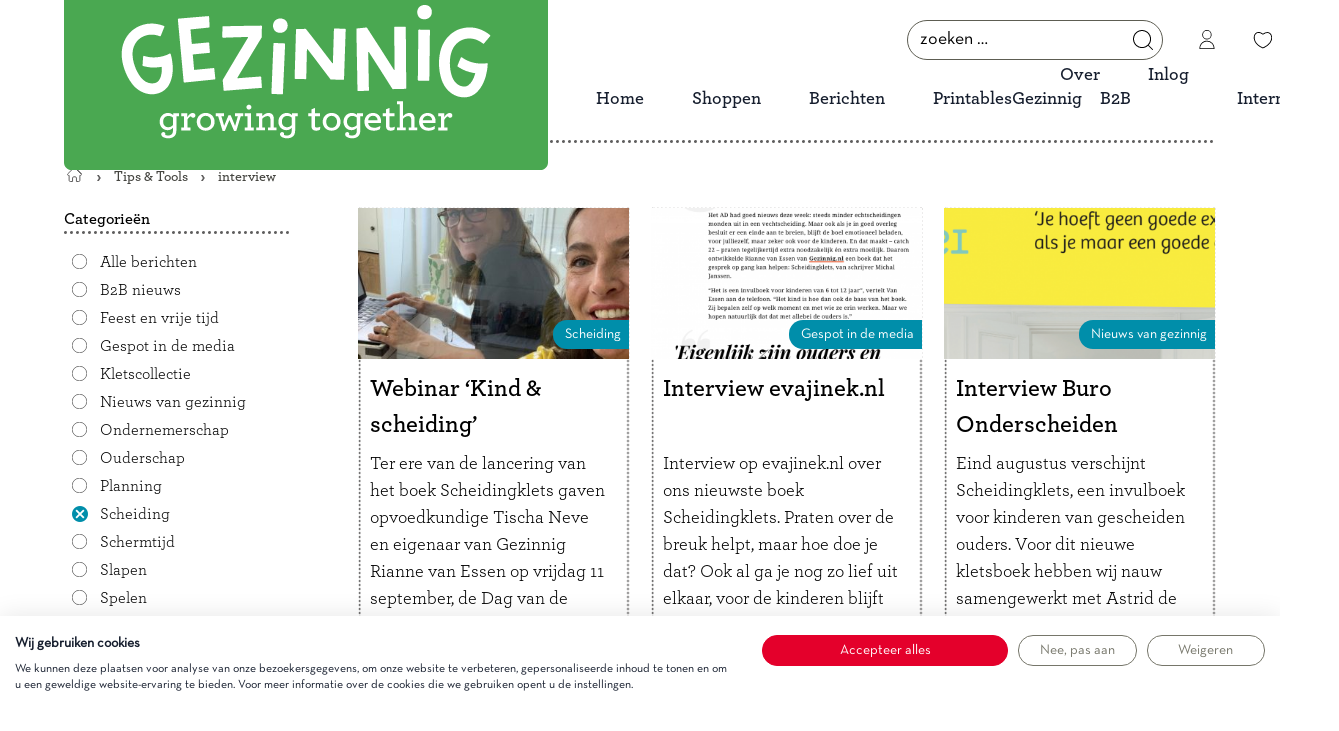

--- FILE ---
content_type: text/html; charset=UTF-8
request_url: https://gezinnig.nl/tag/interview/?term=scheiding
body_size: 24850
content:
<!doctype html>
<html lang="nl-NL">
<head>
    <meta charset="utf-8">
    <meta http-equiv="x-ua-compatible" content="ie=edge">
    <meta name="viewport" content="width=device-width, initial-scale=1, shrink-to-fit=no">
	<meta name="pinterest-rich-pin" content="false" />
    <meta name='robots' content='index, follow, max-image-preview:large, max-snippet:-1, max-video-preview:-1' />
	<style>img:is([sizes="auto" i], [sizes^="auto," i]) { contain-intrinsic-size: 3000px 1500px }</style>
	
<!-- Google Tag Manager for WordPress by gtm4wp.com -->
<script data-cfasync="false" data-pagespeed-no-defer>
	var gtm4wp_datalayer_name = "dataLayer";
	var dataLayer = dataLayer || [];
	const gtm4wp_use_sku_instead = 1;
	const gtm4wp_currency = 'EUR';
	const gtm4wp_product_per_impression = 0;
	const gtm4wp_clear_ecommerce = false;
	const gtm4wp_datalayer_max_timeout = 2000;

	const gtm4wp_scrollerscript_debugmode         = false;
	const gtm4wp_scrollerscript_callbacktime      = 100;
	const gtm4wp_scrollerscript_readerlocation    = 150;
	const gtm4wp_scrollerscript_contentelementid  = "content";
	const gtm4wp_scrollerscript_scannertime       = 60;
</script>
<!-- End Google Tag Manager for WordPress by gtm4wp.com -->
	<!-- This site is optimized with the Yoast SEO Premium plugin v26.6 (Yoast SEO v26.6) - https://yoast.com/wordpress/plugins/seo/ -->
	<title>interview Archives &#8226; Gezinnig</title>
	<link rel="canonical" href="https://gezinnig.nl/tag/interview/" />
	<meta property="og:locale" content="nl_NL" />
	<meta property="og:type" content="article" />
	<meta property="og:title" content="interview Archieven" />
	<meta property="og:url" content="https://gezinnig.nl/tag/interview/" />
	<meta property="og:site_name" content="Gezinnig" />
	<meta name="twitter:card" content="summary_large_image" />
	<meta name="twitter:site" content="@Gezinnig" />
	<script type="application/ld+json" class="yoast-schema-graph">{"@context":"https://schema.org","@graph":[{"@type":"CollectionPage","@id":"https://gezinnig.nl/tag/interview/","url":"https://gezinnig.nl/tag/interview/","name":"interview Archives &#8226; Gezinnig","isPartOf":{"@id":"https://gezinnig.nl/#website"},"primaryImageOfPage":{"@id":"https://gezinnig.nl/tag/interview/#primaryimage"},"image":{"@id":"https://gezinnig.nl/tag/interview/#primaryimage"},"thumbnailUrl":"https://gezinnig.nl/wp-content/uploads/2020/09/evajinek-100920.png","breadcrumb":{"@id":"https://gezinnig.nl/tag/interview/#breadcrumb"},"inLanguage":"nl-NL"},{"@type":"ImageObject","inLanguage":"nl-NL","@id":"https://gezinnig.nl/tag/interview/#primaryimage","url":"https://gezinnig.nl/wp-content/uploads/2020/09/evajinek-100920.png","contentUrl":"https://gezinnig.nl/wp-content/uploads/2020/09/evajinek-100920.png","width":1432,"height":1432,"caption":"evajinek 100920"},{"@type":"BreadcrumbList","@id":"https://gezinnig.nl/tag/interview/#breadcrumb","itemListElement":[{"@type":"ListItem","position":1,"name":"Home","item":"https://gezinnig.nl/"},{"@type":"ListItem","position":2,"name":"interview"}]},{"@type":"WebSite","@id":"https://gezinnig.nl/#website","url":"https://gezinnig.nl/","name":"Gezinnig","description":"Smoothing family life","publisher":{"@id":"https://gezinnig.nl/#organization"},"potentialAction":[{"@type":"SearchAction","target":{"@type":"EntryPoint","urlTemplate":"https://gezinnig.nl/?s={search_term_string}"},"query-input":{"@type":"PropertyValueSpecification","valueRequired":true,"valueName":"search_term_string"}}],"inLanguage":"nl-NL"},{"@type":"Organization","@id":"https://gezinnig.nl/#organization","name":"Gezinnig","url":"https://gezinnig.nl/","logo":{"@type":"ImageObject","inLanguage":"nl-NL","@id":"https://gezinnig.nl/#/schema/logo/image/","url":"https://gezinnig.nl/assets/img/2020/06/Logo-Gezinnig.svg","contentUrl":"https://gezinnig.nl/assets/img/2020/06/Logo-Gezinnig.svg","width":574,"height":574,"caption":"Gezinnig"},"image":{"@id":"https://gezinnig.nl/#/schema/logo/image/"},"sameAs":["https://www.facebook.com/gezinnig/","https://x.com/Gezinnig","https://www.instagram.com/gezinnig/","https://nl.pinterest.com/gezinnig/"]}]}</script>
	<!-- / Yoast SEO Premium plugin. -->


<link rel='stylesheet' id='woocommerce-pdf-frontend-css-css' href='https://gezinnig.nl/wp-content/plugins/woocommerce-pdf-invoice/assets/css/woocommerce-pdf-frontend-css.css?ver=5.1.1' type='text/css' media='all' />
<style id='safe-svg-svg-icon-style-inline-css' type='text/css'>
.safe-svg-cover{text-align:center}.safe-svg-cover .safe-svg-inside{display:inline-block;max-width:100%}.safe-svg-cover svg{fill:currentColor;height:100%;max-height:100%;max-width:100%;width:100%}

</style>
<link rel='stylesheet' id='wc-gift-cards-blocks-integration-css' href='https://gezinnig.nl/wp-content/plugins/woocommerce-gift-cards/assets/dist/frontend/blocks.css?ver=1765279694' type='text/css' media='all' />
<style id='global-styles-inline-css' type='text/css'>
:root{--wp--preset--aspect-ratio--square: 1;--wp--preset--aspect-ratio--4-3: 4/3;--wp--preset--aspect-ratio--3-4: 3/4;--wp--preset--aspect-ratio--3-2: 3/2;--wp--preset--aspect-ratio--2-3: 2/3;--wp--preset--aspect-ratio--16-9: 16/9;--wp--preset--aspect-ratio--9-16: 9/16;--wp--preset--color--black: #000000;--wp--preset--color--cyan-bluish-gray: #abb8c3;--wp--preset--color--white: #ffffff;--wp--preset--color--pale-pink: #f78da7;--wp--preset--color--vivid-red: #cf2e2e;--wp--preset--color--luminous-vivid-orange: #ff6900;--wp--preset--color--luminous-vivid-amber: #fcb900;--wp--preset--color--light-green-cyan: #7bdcb5;--wp--preset--color--vivid-green-cyan: #00d084;--wp--preset--color--pale-cyan-blue: #8ed1fc;--wp--preset--color--vivid-cyan-blue: #0693e3;--wp--preset--color--vivid-purple: #9b51e0;--wp--preset--gradient--vivid-cyan-blue-to-vivid-purple: linear-gradient(135deg,rgba(6,147,227,1) 0%,rgb(155,81,224) 100%);--wp--preset--gradient--light-green-cyan-to-vivid-green-cyan: linear-gradient(135deg,rgb(122,220,180) 0%,rgb(0,208,130) 100%);--wp--preset--gradient--luminous-vivid-amber-to-luminous-vivid-orange: linear-gradient(135deg,rgba(252,185,0,1) 0%,rgba(255,105,0,1) 100%);--wp--preset--gradient--luminous-vivid-orange-to-vivid-red: linear-gradient(135deg,rgba(255,105,0,1) 0%,rgb(207,46,46) 100%);--wp--preset--gradient--very-light-gray-to-cyan-bluish-gray: linear-gradient(135deg,rgb(238,238,238) 0%,rgb(169,184,195) 100%);--wp--preset--gradient--cool-to-warm-spectrum: linear-gradient(135deg,rgb(74,234,220) 0%,rgb(151,120,209) 20%,rgb(207,42,186) 40%,rgb(238,44,130) 60%,rgb(251,105,98) 80%,rgb(254,248,76) 100%);--wp--preset--gradient--blush-light-purple: linear-gradient(135deg,rgb(255,206,236) 0%,rgb(152,150,240) 100%);--wp--preset--gradient--blush-bordeaux: linear-gradient(135deg,rgb(254,205,165) 0%,rgb(254,45,45) 50%,rgb(107,0,62) 100%);--wp--preset--gradient--luminous-dusk: linear-gradient(135deg,rgb(255,203,112) 0%,rgb(199,81,192) 50%,rgb(65,88,208) 100%);--wp--preset--gradient--pale-ocean: linear-gradient(135deg,rgb(255,245,203) 0%,rgb(182,227,212) 50%,rgb(51,167,181) 100%);--wp--preset--gradient--electric-grass: linear-gradient(135deg,rgb(202,248,128) 0%,rgb(113,206,126) 100%);--wp--preset--gradient--midnight: linear-gradient(135deg,rgb(2,3,129) 0%,rgb(40,116,252) 100%);--wp--preset--font-size--small: 13px;--wp--preset--font-size--medium: 20px;--wp--preset--font-size--large: 36px;--wp--preset--font-size--x-large: 42px;--wp--preset--spacing--20: 0.44rem;--wp--preset--spacing--30: 0.67rem;--wp--preset--spacing--40: 1rem;--wp--preset--spacing--50: 1.5rem;--wp--preset--spacing--60: 2.25rem;--wp--preset--spacing--70: 3.38rem;--wp--preset--spacing--80: 5.06rem;--wp--preset--shadow--natural: 6px 6px 9px rgba(0, 0, 0, 0.2);--wp--preset--shadow--deep: 12px 12px 50px rgba(0, 0, 0, 0.4);--wp--preset--shadow--sharp: 6px 6px 0px rgba(0, 0, 0, 0.2);--wp--preset--shadow--outlined: 6px 6px 0px -3px rgba(255, 255, 255, 1), 6px 6px rgba(0, 0, 0, 1);--wp--preset--shadow--crisp: 6px 6px 0px rgba(0, 0, 0, 1);}:where(body) { margin: 0; }.wp-site-blocks > .alignleft { float: left; margin-right: 2em; }.wp-site-blocks > .alignright { float: right; margin-left: 2em; }.wp-site-blocks > .aligncenter { justify-content: center; margin-left: auto; margin-right: auto; }:where(.is-layout-flex){gap: 0.5em;}:where(.is-layout-grid){gap: 0.5em;}.is-layout-flow > .alignleft{float: left;margin-inline-start: 0;margin-inline-end: 2em;}.is-layout-flow > .alignright{float: right;margin-inline-start: 2em;margin-inline-end: 0;}.is-layout-flow > .aligncenter{margin-left: auto !important;margin-right: auto !important;}.is-layout-constrained > .alignleft{float: left;margin-inline-start: 0;margin-inline-end: 2em;}.is-layout-constrained > .alignright{float: right;margin-inline-start: 2em;margin-inline-end: 0;}.is-layout-constrained > .aligncenter{margin-left: auto !important;margin-right: auto !important;}.is-layout-constrained > :where(:not(.alignleft):not(.alignright):not(.alignfull)){margin-left: auto !important;margin-right: auto !important;}body .is-layout-flex{display: flex;}.is-layout-flex{flex-wrap: wrap;align-items: center;}.is-layout-flex > :is(*, div){margin: 0;}body .is-layout-grid{display: grid;}.is-layout-grid > :is(*, div){margin: 0;}body{padding-top: 0px;padding-right: 0px;padding-bottom: 0px;padding-left: 0px;}a:where(:not(.wp-element-button)){text-decoration: underline;}:root :where(.wp-element-button, .wp-block-button__link){background-color: #32373c;border-width: 0;color: #fff;font-family: inherit;font-size: inherit;line-height: inherit;padding: calc(0.667em + 2px) calc(1.333em + 2px);text-decoration: none;}.has-black-color{color: var(--wp--preset--color--black) !important;}.has-cyan-bluish-gray-color{color: var(--wp--preset--color--cyan-bluish-gray) !important;}.has-white-color{color: var(--wp--preset--color--white) !important;}.has-pale-pink-color{color: var(--wp--preset--color--pale-pink) !important;}.has-vivid-red-color{color: var(--wp--preset--color--vivid-red) !important;}.has-luminous-vivid-orange-color{color: var(--wp--preset--color--luminous-vivid-orange) !important;}.has-luminous-vivid-amber-color{color: var(--wp--preset--color--luminous-vivid-amber) !important;}.has-light-green-cyan-color{color: var(--wp--preset--color--light-green-cyan) !important;}.has-vivid-green-cyan-color{color: var(--wp--preset--color--vivid-green-cyan) !important;}.has-pale-cyan-blue-color{color: var(--wp--preset--color--pale-cyan-blue) !important;}.has-vivid-cyan-blue-color{color: var(--wp--preset--color--vivid-cyan-blue) !important;}.has-vivid-purple-color{color: var(--wp--preset--color--vivid-purple) !important;}.has-black-background-color{background-color: var(--wp--preset--color--black) !important;}.has-cyan-bluish-gray-background-color{background-color: var(--wp--preset--color--cyan-bluish-gray) !important;}.has-white-background-color{background-color: var(--wp--preset--color--white) !important;}.has-pale-pink-background-color{background-color: var(--wp--preset--color--pale-pink) !important;}.has-vivid-red-background-color{background-color: var(--wp--preset--color--vivid-red) !important;}.has-luminous-vivid-orange-background-color{background-color: var(--wp--preset--color--luminous-vivid-orange) !important;}.has-luminous-vivid-amber-background-color{background-color: var(--wp--preset--color--luminous-vivid-amber) !important;}.has-light-green-cyan-background-color{background-color: var(--wp--preset--color--light-green-cyan) !important;}.has-vivid-green-cyan-background-color{background-color: var(--wp--preset--color--vivid-green-cyan) !important;}.has-pale-cyan-blue-background-color{background-color: var(--wp--preset--color--pale-cyan-blue) !important;}.has-vivid-cyan-blue-background-color{background-color: var(--wp--preset--color--vivid-cyan-blue) !important;}.has-vivid-purple-background-color{background-color: var(--wp--preset--color--vivid-purple) !important;}.has-black-border-color{border-color: var(--wp--preset--color--black) !important;}.has-cyan-bluish-gray-border-color{border-color: var(--wp--preset--color--cyan-bluish-gray) !important;}.has-white-border-color{border-color: var(--wp--preset--color--white) !important;}.has-pale-pink-border-color{border-color: var(--wp--preset--color--pale-pink) !important;}.has-vivid-red-border-color{border-color: var(--wp--preset--color--vivid-red) !important;}.has-luminous-vivid-orange-border-color{border-color: var(--wp--preset--color--luminous-vivid-orange) !important;}.has-luminous-vivid-amber-border-color{border-color: var(--wp--preset--color--luminous-vivid-amber) !important;}.has-light-green-cyan-border-color{border-color: var(--wp--preset--color--light-green-cyan) !important;}.has-vivid-green-cyan-border-color{border-color: var(--wp--preset--color--vivid-green-cyan) !important;}.has-pale-cyan-blue-border-color{border-color: var(--wp--preset--color--pale-cyan-blue) !important;}.has-vivid-cyan-blue-border-color{border-color: var(--wp--preset--color--vivid-cyan-blue) !important;}.has-vivid-purple-border-color{border-color: var(--wp--preset--color--vivid-purple) !important;}.has-vivid-cyan-blue-to-vivid-purple-gradient-background{background: var(--wp--preset--gradient--vivid-cyan-blue-to-vivid-purple) !important;}.has-light-green-cyan-to-vivid-green-cyan-gradient-background{background: var(--wp--preset--gradient--light-green-cyan-to-vivid-green-cyan) !important;}.has-luminous-vivid-amber-to-luminous-vivid-orange-gradient-background{background: var(--wp--preset--gradient--luminous-vivid-amber-to-luminous-vivid-orange) !important;}.has-luminous-vivid-orange-to-vivid-red-gradient-background{background: var(--wp--preset--gradient--luminous-vivid-orange-to-vivid-red) !important;}.has-very-light-gray-to-cyan-bluish-gray-gradient-background{background: var(--wp--preset--gradient--very-light-gray-to-cyan-bluish-gray) !important;}.has-cool-to-warm-spectrum-gradient-background{background: var(--wp--preset--gradient--cool-to-warm-spectrum) !important;}.has-blush-light-purple-gradient-background{background: var(--wp--preset--gradient--blush-light-purple) !important;}.has-blush-bordeaux-gradient-background{background: var(--wp--preset--gradient--blush-bordeaux) !important;}.has-luminous-dusk-gradient-background{background: var(--wp--preset--gradient--luminous-dusk) !important;}.has-pale-ocean-gradient-background{background: var(--wp--preset--gradient--pale-ocean) !important;}.has-electric-grass-gradient-background{background: var(--wp--preset--gradient--electric-grass) !important;}.has-midnight-gradient-background{background: var(--wp--preset--gradient--midnight) !important;}.has-small-font-size{font-size: var(--wp--preset--font-size--small) !important;}.has-medium-font-size{font-size: var(--wp--preset--font-size--medium) !important;}.has-large-font-size{font-size: var(--wp--preset--font-size--large) !important;}.has-x-large-font-size{font-size: var(--wp--preset--font-size--x-large) !important;}
:where(.wp-block-post-template.is-layout-flex){gap: 1.25em;}:where(.wp-block-post-template.is-layout-grid){gap: 1.25em;}
:where(.wp-block-columns.is-layout-flex){gap: 2em;}:where(.wp-block-columns.is-layout-grid){gap: 2em;}
:root :where(.wp-block-pullquote){font-size: 1.5em;line-height: 1.6;}
</style>
<link rel='stylesheet' id='wc-gc-css-css' href='https://gezinnig.nl/wp-content/plugins/woocommerce-gift-cards/assets/css/frontend/woocommerce.css?ver=2.7.2' type='text/css' media='all' />
<link rel='stylesheet' id='shop.css-css' href='https://gezinnig.nl/assets/css/shop.css?ver=62d489b4ba7a7066c51cd5d439644a30' type='text/css' media='all' />
<link rel='stylesheet' id='app.css-css' href='https://gezinnig.nl/assets/css/app.css?ver=62d489b4ba7a7066c51cd5d439644a30' type='text/css' media='all' />
<script type="text/javascript" src="https://gezinnig.nl/wp-includes/js/jquery/jquery.js?ver=3.7.1" id="jquery-core-js"></script>
<script type="text/javascript" src="https://gezinnig.nl/wp-includes/js/jquery/jquery-migrate.js?ver=3.4.1" id="jquery-migrate-js"></script>
<script type="text/javascript" src="https://gezinnig.nl/wp-content/plugins/woocommerce/assets/js/jquery-blockui/jquery.blockUI.js?ver=2.7.0-wc.10.4.3" id="wc-jquery-blockui-js" data-wp-strategy="defer"></script>
<script type="text/javascript" src="https://gezinnig.nl/wp-content/plugins/woocommerce/assets/js/js-cookie/js.cookie.js?ver=2.1.4-wc.10.4.3" id="wc-js-cookie-js" defer="defer" data-wp-strategy="defer"></script>
<script type="text/javascript" id="woocommerce-js-extra">
/* <![CDATA[ */
var woocommerce_params = {"ajax_url":"\/wp-admin\/admin-ajax.php","wc_ajax_url":"\/?wc-ajax=%%endpoint%%","i18n_password_show":"Wachtwoord weergeven","i18n_password_hide":"Wachtwoord verbergen"};
/* ]]> */
</script>
<script type="text/javascript" src="https://gezinnig.nl/wp-content/plugins/woocommerce/assets/js/frontend/woocommerce.js?ver=10.4.3" id="woocommerce-js" defer="defer" data-wp-strategy="defer"></script>
<script type="text/javascript" src="https://gezinnig.nl/wp-content/plugins/duracelltomi-google-tag-manager/js/analytics-talk-content-tracking.js?ver=1.22.3" id="gtm4wp-scroll-tracking-js"></script>
<link rel="https://api.w.org/" href="https://gezinnig.nl/wp-json/" /><link rel="alternate" title="JSON" type="application/json" href="https://gezinnig.nl/wp-json/wp/v2/tags/2843" />
<!-- Google Tag Manager for WordPress by gtm4wp.com -->
<!-- GTM Container placement set to footer -->
<script data-cfasync="false" data-pagespeed-no-defer>
	var dataLayer_content = {"visitorLoginState":"logged-out","visitorType":"visitor-logged-out","visitorEmail":"","visitorEmailHash":"","visitorUsername":"","pagePostType":"post","pagePostType2":"tag-post","browserName":"","browserVersion":"","browserEngineName":"","browserEngineVersion":"","osName":"","osVersion":"","deviceType":"bot","deviceManufacturer":"","deviceModel":"","customerTotalOrders":0,"customerTotalOrderValue":0,"customerFirstName":"","customerLastName":"","customerBillingFirstName":"","customerBillingLastName":"","customerBillingCompany":"","customerBillingAddress1":"","customerBillingAddress2":"","customerBillingCity":"","customerBillingState":"","customerBillingPostcode":"","customerBillingCountry":"","customerBillingEmail":"","customerBillingEmailHash":"","customerBillingPhone":"","customerShippingFirstName":"","customerShippingLastName":"","customerShippingCompany":"","customerShippingAddress1":"","customerShippingAddress2":"","customerShippingCity":"","customerShippingState":"","customerShippingPostcode":"","customerShippingCountry":"","cartContent":{"totals":{"applied_coupons":[],"discount_total":0,"subtotal":0,"total":0},"items":[]}};
	dataLayer.push( dataLayer_content );
</script>
<script data-cfasync="false" data-pagespeed-no-defer>
(function(w,d,s,l,i){w[l]=w[l]||[];w[l].push({'gtm.start':
new Date().getTime(),event:'gtm.js'});var f=d.getElementsByTagName(s)[0],
j=d.createElement(s),dl=l!='dataLayer'?'&l='+l:'';j.async=true;j.src=
'//www.googletagmanager.com/gtm.js?id='+i+dl;f.parentNode.insertBefore(j,f);
})(window,document,'script','dataLayer','GTM-KH4VCS');
</script>
<!-- End Google Tag Manager for WordPress by gtm4wp.com -->        <meta name="google-site-verification" content="mn709_QcpV-YxSrIHryPuLyMYHxlqTLlK4PTTUZ3HFY" />
        	<noscript><style>.woocommerce-product-gallery{ opacity: 1 !important; }</style></noscript>
				<script  type="text/javascript">
				!function(f,b,e,v,n,t,s){if(f.fbq)return;n=f.fbq=function(){n.callMethod?
					n.callMethod.apply(n,arguments):n.queue.push(arguments)};if(!f._fbq)f._fbq=n;
					n.push=n;n.loaded=!0;n.version='2.0';n.queue=[];t=b.createElement(e);t.async=!0;
					t.src=v;s=b.getElementsByTagName(e)[0];s.parentNode.insertBefore(t,s)}(window,
					document,'script','https://connect.facebook.net/en_US/fbevents.js');
			</script>
			<!-- WooCommerce Facebook Integration Begin -->
			<script  type="text/javascript">

				fbq('init', '347887525612988', {}, {
    "agent": "woocommerce_6-10.4.3-3.5.15"
});

				document.addEventListener( 'DOMContentLoaded', function() {
					// Insert placeholder for events injected when a product is added to the cart through AJAX.
					document.body.insertAdjacentHTML( 'beforeend', '<div class=\"wc-facebook-pixel-event-placeholder\"></div>' );
				}, false );

			</script>
			<!-- WooCommerce Facebook Integration End -->
			<link rel="icon" href="https://gezinnig.nl/wp-content/uploads/2023/03/cropped-G-Gezinnig-groen-32x32.png" sizes="32x32" />
<link rel="icon" href="https://gezinnig.nl/wp-content/uploads/2023/03/cropped-G-Gezinnig-groen-192x192.png" sizes="192x192" />
<link rel="apple-touch-icon" href="https://gezinnig.nl/wp-content/uploads/2023/03/cropped-G-Gezinnig-groen-180x180.png" />
<meta name="msapplication-TileImage" content="https://gezinnig.nl/wp-content/uploads/2023/03/cropped-G-Gezinnig-groen-270x270.png" />
		<style type="text/css" id="wp-custom-css">
			/* floatingbar */
#ss-floating-bar{
	z-index:19!important;
}
/* review form aanpassingen */
.form-submit::before{
	content: "Alle velden met een * zijn verplicht!";
	 display: block;
	 color: red;
	font-size: 12px;
	 padding: 10px 0;
	 
}
.woocommerce p.stars {
	position: relative;
	margin-bottom: 30px;
}
.woocommerce p.stars::after {
	content: "Vergeet niet om een waardering te geven!";
	width: 500px!important;
	color: red;
	font-size: 12px;
	position: absolute;
	height: 50px;
	
}
/* Let op, dit gaat ervan uit dat International het laatste item in het menu is! */
nav > ul li:last-of-type:hover > ul{
	display: block;
}
/* Notitieveld checkout verbergen */
.woocommerce-additional-fields {
	display: none;
}

/* Caption onder foto's in productgalerij verbergen */
.pswp__caption__center {
	display: none;
}

/* Sidebar link alle producten*/
.widget.text-2.widget_text, .widget.text-3.widget_text{
	margin-bottom: 20px;
}

/* B2B formulier adres */
.gform_wrapper .top_label li.gfield.gf_left_third {
    width: 60%;
}

.gform_wrapper .top_label li.gfield.gf_middle_third, .gform_wrapper .top_label li.gfield.gf_right_third {
    width: 15%;
}

/* Cookiemelding voor popup */
#praivacy-notice {
position: relative;
z-index: 9999999999999999;
}

.printables-template-default .woocommerce-product-gallery {
	width: 100%;
}

.wp-post-image img {
	max-width: 100%;
	margin-right: 0px;
}
@media only screen and (max-width: 720px) {

 .grid-block__3:last-of-type{
	margin-bottom: 140px;
}	

}
@supports selector(:nth-child(1 of x)) {
	.home .content p,
	.home .relative.w-full.break-words.stretched-link,
	.home a.break-words,
	.home .stretched-link,
	.home h1,
	.home h2,
	.home h3,
	.home .font-semibold.text.base.mb-1,
	.home .entry-title a,
	.home .grid-block__2 a {
		letter-spacing: -1px;
	}
}
.svglogo {
	height: 200px;
	aspect-ratio: 1 / 1;
	margin-bottom: -40px;
	margin-top: -40px;
}

@media only screen and (max-width: 768px) {
	.svglogo {
		height: 100px;
		aspect-ratio: 1 / 1;
		margin: -20px -10px -20px 10px;
	}
}

@media only screen and (min-width: 768px) {
.grid-block__1 img{
	height: 370px;
}
}

@media only screen and (max-width: 768px) {
    .grid-block__1 img {
        height: 160px;
			width: 160px;
    }
}

.ss-inline-share-wrapper {
	display: none !important;
}

.ss-on-media-img {
max-height:550px;
	object-fit: contain;
}

.sm\:min-w-150px {
	width:150px;
}

.wp-block-list.streepje .c-dot {
  list-style: none !important;
  position: relative;
  padding-left: 1.5rem;
  margin-bottom: 0px !important; /* aangepast van mb-4 (~1rem) naar exact 16px */
}

/* Verberg eventueel bestaande bolletjes */
.wp-block-list.streepje .c-dot::before {
  content: none !important;
}

/* Voeg het streepje toe */
.wp-block-list.streepje .c-dot::after {
  content: '–';
  position: absolute;
  left: 0;
  top: 0.1em;
  font-weight: bold;
}

.streepje {
	padding-bottom: 12px;
}

.padding {
	padding-bottom: 12px;
}

.bg-gz-blue-600 {
top: 7rem;align-content}

/* foto pop-upstore*/
.page-id-49718 .wp-image-49719{
	height:300px;
	object-fit: scale-down;
object-position:left;
}
#billing_address_2_field, #spotler_subscribe_to_newsletter_field, #shipping_address_2_field, #shipping_email_field, #shipping_phone_field {
    display: none !important;
}

/* Vimeo embeds in WooCommerce productbeschrijvingen */
.woocommerce .product .entry-content iframe[src*="vimeo.com"],
.woocommerce-Tabs-panel iframe[src*="vimeo.com"] {
  width: 100% !important;
  max-width: 100%;
  height: auto;
  aspect-ratio: 16 / 9;
  display: block;
  border: 0;
}

/* (optioneel) container mag niet breder dan de content worden */
.woocommerce .product .entry-content,
.woocommerce-Tabs-panel {
  overflow-x: hidden;
}

/* Verberg euroteken op alle pagina's behalve winkelwagen en checkout */
body:not(.woocommerce-cart):not(.woocommerce-checkout) .woocommerce-Price-currencySymbol,
body:not(.woocommerce-cart):not(.woocommerce-checkout) .mr-1 {
  display: none !important;
}

/* Verberg het euroteken op WooCommerce archiefpagina's (shop & categorie) */
body.post-type-archive-product .font-book-2.font-bold.tracking-wide.text-base::first-letter,
body.tax-product_cat .font-book-2.font-bold.tracking-wide.text-base::first-letter,
body.tax-product_tag .font-book-2.font-bold.tracking-wide.text-base::first-letter {
  visibility: hidden;
  margin-left: -0.35em; /* corrigeert de witruimte van het verborgen € teken */
}		</style>
		
    
    <script type='text/javascript' src='https://static.mailplus.nl/jq/jquery.validate-1.17.0.min.js' language='javascript'></script>
    
    <script type='text/javascript' src='https://static.mailplus.nl/jq/ui/jquery-ui-1.12.1.custom.min.js' language='javascript'></script>
    
    <style>[x-cloak] { display: none; }</style>
</head>

<body class="archive category category-scheiding category-2815 wp-theme-gezinnigresources bg-white theme-gezinnig/resources woocommerce-no-js app-data index-data archive-data category-data category-2815-data category-scheiding-data">
    <div class="relative">
                <header class="w-full mb-5 sticky top-0 md:relative bg-white z-20">
	
			

		

	<div
        class="md:mb-0 md:mt-0 w-full xl:max-w-screen-xl mx-auto"
        x-data="{ mobileMenuOpen: false, mobileSearchModalOpen: false }"

    >
        <div class="flex justify-between px-4 xs:px-6 lg:px-16">

            <div class="flex items-center my-2">

                <div
                    class="md:hidden flex justify-center"
                    x-cloak
                >
                    <button class="button-reset rounded-none border-none focus:shadow-none" @click="mobileMenuOpen = true">
                        <svg
                            x-show="!mobileMenuOpen"
                            width="35" height="29" fill="none" xmlns="http://www.w3.org/2000/svg">
                            <path stroke="#000" stroke-width="2" stroke-linecap="round" stroke-linejoin="round" d="M6 1h23M6 7h23M6 13h23"/>
                            <path fill="#000" d="M5.67 26h2.15v-.72h-.63v-2.24c.37-.36.78-.64 1.24-.64.3 0 .5.11.6.35.06.13.08.29.08.49v2.04h-.64V26h2.13v-.72h-.63v-2.25c.38-.37.79-.63 1.23-.63.3 0 .5.11.6.35.06.13.09.29.09.49v2.04h-.64V26h2.17v-.72h-.67v-2.23c0-.31-.06-.59-.17-.82-.2-.39-.58-.62-1.2-.62-.55 0-1.08.35-1.52.79a1.01 1.01 0 00-.13-.3c-.21-.3-.55-.49-1.05-.49-.63 0-1.16.41-1.52.83v-.75h-1.5v.74h.68v2.85h-.67V26zm12.39-1.88c.02-.13.04-.3.04-.46 0-1.1-.7-2.05-2.03-2.05-1.31 0-2.14 1.04-2.14 2.25 0 1.32.94 2.22 2.33 2.22a3 3 0 001.59-.41l.07-.79a3 3 0 01-1.53.46c-.84 0-1.44-.4-1.56-1.22h3.23zm-2.01-1.8c.73 0 1.15.47 1.19 1.16h-2.41c.11-.78.64-1.16 1.22-1.16zm4.27-.63h-1.49v.74h.67v2.85h-.67V26H21v-.72h-.64v-2.23c.37-.37.82-.65 1.3-.65.3 0 .51.11.63.34.07.13.1.3.1.51v2.03h-.64V26h2.17v-.72h-.67v-2.22c0-.36-.08-.66-.22-.9-.22-.34-.59-.55-1.13-.55-.62 0-1.16.39-1.57.83v-.75zm6.04 4.39c.62 0 1.16-.39 1.57-.83V26h1.5v-.72h-.67v-3.59H27.2v.74h.69v2.21c-.38.36-.82.65-1.3.65-.3 0-.5-.1-.62-.33-.07-.13-.11-.3-.11-.52v-2.75h-1.52v.74h.67v2.2c0 .35.07.64.2.88.22.35.59.57 1.14.57z" />
                        </svg>


                        <div class="flex flex-col items-center" x-show="mobileMenuOpen">
                            <svg
                            class="w-6 h-6 text-gray-900"
                            viewBox="0 3 20 20" fill="none" xmlns="http://www.w3.org/2000/svg">
                            <path fill="currentColor" d="M15.32 13.5l-3.1-3.1a.26.26 0 010-.37l3.1-3.1a1.29 1.29 0 00-1.82-1.82l-3.1 3.1c-.1.1-.27.1-.37 0l-3.1-3.1a1.29 1.29 0 00-1.82 1.82l3.1 3.1c.1.1.1.27 0 .37l-3.1 3.1a1.29 1.29 0 001.82 1.82l3.1-3.1c.1-.1.27-.1.37 0l3.1 3.1a1.29 1.29 0 001.82-1.82z"></path>
                        </svg>
                        <svg
                            class="-mt-6 "

                            width="35" height="29" fill="none" xmlns="http://www.w3.org/2000/svg">
                            
                            <path fill="#000" d="M5.67 26h2.15v-.72h-.63v-2.24c.37-.36.78-.64 1.24-.64.3 0 .5.11.6.35.06.13.08.29.08.49v2.04h-.64V26h2.13v-.72h-.63v-2.25c.38-.37.79-.63 1.23-.63.3 0 .5.11.6.35.06.13.09.29.09.49v2.04h-.64V26h2.17v-.72h-.67v-2.23c0-.31-.06-.59-.17-.82-.2-.39-.58-.62-1.2-.62-.55 0-1.08.35-1.52.79a1.01 1.01 0 00-.13-.3c-.21-.3-.55-.49-1.05-.49-.63 0-1.16.41-1.52.83v-.75h-1.5v.74h.68v2.85h-.67V26zm12.39-1.88c.02-.13.04-.3.04-.46 0-1.1-.7-2.05-2.03-2.05-1.31 0-2.14 1.04-2.14 2.25 0 1.32.94 2.22 2.33 2.22a3 3 0 001.59-.41l.07-.79a3 3 0 01-1.53.46c-.84 0-1.44-.4-1.56-1.22h3.23zm-2.01-1.8c.73 0 1.15.47 1.19 1.16h-2.41c.11-.78.64-1.16 1.22-1.16zm4.27-.63h-1.49v.74h.67v2.85h-.67V26H21v-.72h-.64v-2.23c.37-.37.82-.65 1.3-.65.3 0 .51.11.63.34.07.13.1.3.1.51v2.03h-.64V26h2.17v-.72h-.67v-2.22c0-.36-.08-.66-.22-.9-.22-.34-.59-.55-1.13-.55-.62 0-1.16.39-1.57.83v-.75zm6.04 4.39c.62 0 1.16-.39 1.57-.83V26h1.5v-.72h-.67v-3.59H27.2v.74h.69v2.21c-.38.36-.82.65-1.3.65-.3 0-.5-.1-.62-.33-.07-.13-.11-.3-.11-.52v-2.75h-1.52v.74h.67v2.2c0 .35.07.64.2.88.22.35.59.57 1.14.57z" />
                        </svg>

                        </div>

                    </button>



                    
                    <div
                        class="absolute top-0 mt-12 px-2 left-0 w-full z-30 "
                        x-show.transition="mobileMenuOpen"
                        @click.away="mobileMenuOpen = false"
                    >
                        <div class="bg-white shadow">
                                                            <nav
                                    class="mobile-menu"
                                >
                                    <ul class="flex flex-col py-3 px-1">
                                        <li class="menu-item menu-item-type-post_type menu-item-object-page menu-item-home"><a class="block px-4 py-3 hover:text-white hover:bg-gz-blue-500 menu-item menu-item-type-post_type menu-item-object-page menu-item-home" href="https://gezinnig.nl/">Home</a></li>
<li class="menu-item menu-item-type-post_type menu-item-object-page menu-item-has-children"><a class="block px-4 py-3 hover:text-white hover:bg-gz-blue-500 menu-item menu-item-type-post_type menu-item-object-page menu-item-has-children" href="https://gezinnig.nl/shoppen/">Shoppen</a>
<ul class="mobile-sub-menu hidden pl-4 pb-3 pt-1 mobile-sub-menu--depth-1">
	<li class="mobile-sub-menu__item pl-4 py-3 hover:text-white hover:bg-gz-blue-500 menu-item menu-item-type-taxonomy menu-item-object-product_cat"><a class="mobile-sub-menu__link" href="https://gezinnig.nl/categorie/cadeaubonnen/">Cadeaubonnen</a></li>
	<li class="mobile-sub-menu__item pl-4 py-3 hover:text-white hover:bg-gz-blue-500 menu-item menu-item-type-taxonomy menu-item-object-product_cat"><a class="mobile-sub-menu__link" href="https://gezinnig.nl/categorie/kletsboeken/">Kletsboeken</a></li>
	<li class="mobile-sub-menu__item pl-4 py-3 hover:text-white hover:bg-gz-blue-500 menu-item menu-item-type-taxonomy menu-item-object-product_cat"><a class="mobile-sub-menu__link" href="https://gezinnig.nl/categorie/planners/">Planners</a></li>
	<li class="mobile-sub-menu__item pl-4 py-3 hover:text-white hover:bg-gz-blue-500 menu-item menu-item-type-taxonomy menu-item-object-product_cat"><a class="mobile-sub-menu__link" href="https://gezinnig.nl/categorie/spellen-en-meer/">Spellen en meer</a></li>
</ul>
</li>
<li class="menu-item menu-item-type-post_type menu-item-object-page current_page_parent"><a class="block px-4 py-3 hover:text-white hover:bg-gz-blue-500 menu-item menu-item-type-post_type menu-item-object-page current_page_parent" href="https://gezinnig.nl/berichten/">Berichten</a></li>
<li class="menu-item menu-item-type-post_type menu-item-object-page"><a class="block px-4 py-3 hover:text-white hover:bg-gz-blue-500 menu-item menu-item-type-post_type menu-item-object-page" href="https://gezinnig.nl/printables/">Printables</a></li>
<li class="menu-item menu-item-type-post_type menu-item-object-page"><a class="block px-4 py-3 hover:text-white hover:bg-gz-blue-500 menu-item menu-item-type-post_type menu-item-object-page" href="https://gezinnig.nl/over-gezinnig/">Over Gezinnig</a></li>
<li class="menu-item menu-item-type-post_type menu-item-object-page"><a class="block px-4 py-3 hover:text-white hover:bg-gz-blue-500 menu-item menu-item-type-post_type menu-item-object-page" href="https://gezinnig.nl/inlog-b2b/">Inlog B2B</a></li>
<li class="menu-item menu-item-type-custom menu-item-object-custom"><a class="block px-4 py-3 hover:text-white hover:bg-gz-blue-500 menu-item menu-item-type-custom menu-item-object-custom" href="https://gezinnig.com/">International</a></li>
                                    </ul>
                                </nav>
                                                    </div>
                    </div>
                </div>

                <a class="" href="https://gezinnig.nl/">
                    <svg  viewBox="0 0 336.49 139.03" class="svglogo"><defs><style>.cls-1{fill:#fff}</style></defs><path d="M336.49 5.24v128.55c0 2.9-2.35 5.24-5.24 5.24H5.24c-2.9 0-5.24-2.35-5.24-5.24V5.24C0 2.35 2.35 0 5.24 0h125.39c16.04 0 30.16 8.2 38.43 20.62C177.32 8.2 191.44 0 207.49 0h123.76c2.9 0 5.24 2.35 5.24 5.24Z" style="fill:#4aa851"/><path d="M254.31 25.59c-.41-.39-.89-.69-1.43-.9-2.21-.87-4.74-.3-6.15 1.37-1.69 2-1.47 5.37.45 7.07.87.77 2.09 1.15 3.32 1.15s2.55-.4 3.5-1.2c.08-.07.15-.14.23-.21.97-.93 1.53-2.28 1.53-3.71s-.53-2.69-1.46-3.58ZM152.75 34.17c-2.18-.94-4.72-.45-6.19 1.17-1.75 1.94-1.65 5.32.22 7.08.89.84 2.18 1.26 3.48 1.26 1.2 0 2.42-.36 3.34-1.09.08-.06.16-.13.24-.2 1-.9 1.6-2.23 1.65-3.66.05-1.39-.44-2.71-1.34-3.62-.4-.4-.87-.72-1.39-.95ZM74.13 58.39a.443.443 0 0 0-.28-.3.468.468 0 0 0-.4.03c-.34.19-8.36 4.63-17.79 1.6a.48.48 0 0 0-.42.06c-.11.08-.18.2-.19.33-.06.88-.12 1.6-.18 2.26-.11 1.27-.2 2.36-.24 3.93 0 .2.13.39.33.44 1.78.49 5.31 1.29 8.88 1.03 1.46-.11 2.72-.25 3.87-.43.08-.01.15 0 .2.06.06.05.09.11.09.19.16 4.09-.58 7.37-2.07 9.24-.69.87-1.95 2.02-4.87 2.02h-.05c-2.8-.01-5.7-1.66-7.77-4.42-3.57-4.74-5.81-11.47-5.57-16.73.18-4.04 1.91-7.57 4.87-9.94 1.83-1.43 6.88-4.47 14.12-1.72.24.09.51-.03.61-.26l2.49-6.24c.05-.12.04-.25 0-.37a.492.492 0 0 0-.27-.26c-8.49-3.27-15.07-1.21-19.1 1.1-.06.03-1.6 1.01-1.71 1.09-.45.32-1.24.94-1.27.97-.99.82-1.53 1.42-1.55 1.44 0 .01-.02.02-.02.04-3.45 3.6-5.47 8.5-5.71 13.81-.31 6.98 2.47 15.46 7.08 21.6 3.48 4.63 8.63 7.41 13.78 7.43h.09c.61 0 1.22-.03 1.81-.1 3.69-.39 6.78-2.04 8.96-4.76 1.21-1.51 5.02-7.29 3.37-18.18-.16-1.2-.48-3.04-1.07-4.95ZM277.36 48.39c2.19-.79 7.93-2.1 13.95 2.77.2.16.49.14.66-.06l4.31-5.15a.486.486 0 0 0-.06-.68c-7.04-5.75-13.94-5.85-18.49-4.92-.01 0-1.81.45-1.97.5-.52.16-1.47.51-1.51.52-1.12.44-1.8.82-1.92.89-.01 0-.02.02-.03.03-4.4 2.34-7.85 6.37-9.74 11.34-2.47 6.54-2.48 15.46-.01 22.73 1.86 5.49 5.89 9.73 10.77 11.36.61.2 1.22.37 1.83.5 1.03.22 2.05.33 3.04.33 2.51 0 4.87-.69 6.95-2.06 1.62-1.06 7.04-5.36 8.88-16.22.22-1.19.49-3.04.53-5.04a.48.48 0 0 0-.17-.37.46.46 0 0 0-.39-.1c-.38.08-9.39 1.79-17.4-4.03a.488.488 0 0 0-.42-.08.48.48 0 0 0-.29.25c-.33.81-.62 1.48-.88 2.09-.5 1.17-.93 2.18-1.45 3.66-.07.19 0 .41.18.52 1.54 1.03 4.65 2.88 8.12 3.75 1.42.36 2.67.62 3.81.8.07.01.14.05.18.12s.05.13.03.21c-1.13 3.93-2.85 6.82-4.85 8.13-.93.61-2.5 1.32-5.3.38-2.65-.89-4.9-3.36-6.01-6.62-1.91-5.62-1.94-12.71-.08-17.63 1.43-3.78 4.18-6.6 7.73-7.92ZM137.37 46.98a.55.55 0 0 0 .07-.23c.06-2.53.11-5.07.17-7.6 0-.13-.04-.25-.13-.34a.532.532 0 0 0-.34-.15c-8.81.11-17.74.26-26.54.46-.26 0-.48.21-.48.47l-.02 7.02c0 .26.22.47.48.47 5.7-.2 11.48-.39 17.17-.56.1 0 .18.05.23.13.05.08.04.18 0 .26-5.91 9.76-11.82 19.66-17.58 29.42-.05.08-.07.18-.06.28l.63 6.94c.02.24.23.43.47.43h.04c8.57-.71 17.21-1.39 25.68-2.01.13-.01.24-.07.32-.16.08-.1.12-.22.11-.34l-.52-7c0-.13-.07-.24-.16-.32a.45.45 0 0 0-.35-.11c-5.27.39-10.57.79-15.74 1.2-.1.01-.19-.04-.24-.12a.262.262 0 0 1 0-.27c5.53-9.29 11.18-18.67 16.79-27.88ZM103.97 68.15c-1.69.18-3.77.37-5.97.58-2.57.24-5.23.5-7.26.72-.07 0-.14-.01-.19-.06a.243.243 0 0 1-.09-.18l-.92-10.24c0-.06.01-.13.05-.18.04-.05.1-.09.18-.1l11.26-1.1c.13-.01.24-.08.32-.18.08-.1.11-.22.1-.34l-.54-6.3a.475.475 0 0 0-.47-.42h-.05l-11.24 1.04c-.13-.05-.31-.15-.32-.23l-.87-9.58c-.01-.14.09-.26.23-.28l12.62-1.29c.25-.03.44-.24.43-.5l-.37-7.02c0-.13-.06-.24-.16-.33a.524.524 0 0 0-.36-.12c-2.14.18-4.52.38-6.98.59-4.76.4-9.69.81-13.77 1.19a.48.48 0 0 0-.44.51l4.04 43.48c.01.13.07.24.17.32.09.07.19.11.3.11h.05l21.08-2.17c.26-.03.45-.26.42-.52l-.74-6.99a.479.479 0 0 0-.52-.42ZM195.36 40.88l-7.19-.24h-.02c-.12 0-.24.05-.33.13-.09.09-.14.2-.15.33-.13 4.12-.26 8.44-.39 12.74-.11 3.62-.22 7.22-.33 10.69 0 .13-.1.21-.18.24-.09.03-.21.02-.29-.08-2.59-3.31-5.25-6.79-7.81-10.16-3.4-4.47-6.92-9.1-10.41-13.44a.49.49 0 0 0-.37-.18h-.01l-6.12.11c-.26 0-.47.21-.47.46-.12 5.33-.29 11.05-.46 16.59-.17 5.73-.35 11.65-.47 17.16 0 .13.04.25.13.34.09.09.21.14.34.15 2.37.05 4.74.1 7.11.16h.01c.12 0 .24-.05.33-.13.09-.09.14-.2.15-.33.07-2.92.13-5.98.2-9.05.08-3.76.17-7.53.25-11.11 0-.13.09-.21.18-.24s.21-.02.3.08c2.96 3.72 5.94 7.7 8.83 11.55 2.32 3.1 4.73 6.3 7.08 9.32.09.11.22.18.36.18 2.85.05 5.71.11 8.56.17h.01c.26 0 .47-.2.48-.46.16-4.75.33-9.62.49-14.51.23-6.71.45-13.45.68-19.97 0-.26-.2-.48-.47-.49ZM253.94 41.52c-2.38-.03-4.76-.06-7.14-.08-.26 0-.48.21-.48.47-.1 11.51-.21 23.01-.32 34.52 0 .26.21.47.47.48 2.35.02 4.7.05 7.05.08.26 0 .47-.21.47-.47l.42-34.52a.476.476 0 0 0-.48-.48ZM153.26 51.03c-2.38-.11-4.75-.21-7.13-.31h-.02c-.25 0-.47.2-.48.45-.48 11.5-.95 23-1.43 34.49 0 .26.2.48.45.49 2.35.1 4.69.2 7.04.31h.02c.25 0 .46-.2.48-.45l1.54-34.49a.472.472 0 0 0-.46-.49ZM237.17 39.41l-7.15.06c-.26 0-.48.22-.47.48.11 9.75.21 19.51.31 29.26 0 .14-.1.22-.19.25s-.22.01-.3-.11c-6.15-9.71-12.44-19.53-18.71-29.17a.473.473 0 0 0-.4-.22h-.03l-6.51.68a.48.48 0 0 0-.45.48c.14 7.77.29 15.78.43 23.76.11 6.32.23 12.62.34 18.77 0 .26.22.46.47.46 2.34-.05 4.69-.1 7.03-.14.13 0 .24-.05.33-.14a.43.43 0 0 0 .13-.34c-.16-8.76-.32-17.51-.49-26.27 0-.14.09-.22.18-.25s.22-.02.3.11c5.42 8.41 10.9 16.99 16.27 25.52.09.14.25.22.41.22l8.81-.21c.26 0 .47-.22.46-.48-.11-14.09-.21-28.17-.32-42.26 0-.26-.22-.47-.48-.47ZM78.12 111.73c0 1.46-.39 2.65-1.1 3.5-.99 1.21-2.62 1.77-4.5 1.77s-3.53-.61-4.3-1.38c-.44-.44-.63-.91-.63-1.43 0-.83.61-1.54 1.49-1.54.8 0 1.38.58 1.38 1.35 0 .22-.05.47-.16.66.41.16 1.1.39 2.1.39 1.13 0 2.12-.33 2.76-1.13.39-.5.61-1.21.61-2.18v-2.07c-.94.97-2.01 1.68-3.72 1.68-3.06 0-5.55-2.4-5.55-5.91 0-3.28 2.4-6.07 5.74-6.07 1.57 0 2.76.61 3.64 1.41v-1.19h4.11v2.04h-1.85v10.1Zm-9.21-6.32c0 2.37 1.52 3.89 3.61 3.89 1.3 0 2.37-.61 3.23-1.49v-5.21c-.8-.66-1.82-1.16-3.17-1.16-2.15 0-3.67 1.6-3.67 3.97ZM91.36 101.11c0 .86-.69 1.6-1.52 1.6s-1.35-.5-1.57-1.02c-.88.28-1.9 1.27-2.48 2.4v5.41h2.18v1.99H81.6v-1.99h1.85v-7.86H81.6V99.6h4.11v2.7c.94-1.63 2.32-2.92 3.7-2.92 1.3 0 1.96.8 1.96 1.74ZM92.3 105.55c0-3.34 2.43-6.18 6.21-6.18s6.21 2.81 6.21 6.18-2.45 6.15-6.21 6.15-6.21-2.81-6.21-6.15Zm9.96 0c0-2.43-1.55-4.17-3.75-4.17s-3.78 1.74-3.78 4.17 1.54 4.14 3.78 4.14 3.75-1.71 3.75-4.14ZM107.17 101.64h-1.74V99.6h5.77v1.99h-1.79l1.93 6.79 3.06-7.48h1.46l3.09 7.48 1.93-6.79h-1.99V99.6h5.74v2.04h-1.74l-3.12 10.32h-1.49l-3.26-7.73-3.23 7.73h-1.49l-3.15-10.32ZM125.71 109.5h1.93v-7.86h-1.93V99.6h4.3v9.9h1.9v1.99h-6.21v-1.99Zm1.13-14.15c0-.94.8-1.71 1.74-1.71s1.71.77 1.71 1.71-.83 1.74-1.74 1.74-1.71-.77-1.71-1.74ZM137.82 101.66c1.13-1.22 2.62-2.29 4.33-2.29 1.49 0 2.51.58 3.12 1.52.39.66.61 1.49.61 2.48v6.12h1.85v1.99h-5.99v-1.99h1.77v-5.6c0-.58-.08-1.05-.28-1.41-.33-.63-.91-.94-1.77-.94-1.3 0-2.54.77-3.56 1.79v6.15h1.77v1.99h-5.96v-1.99h1.85v-7.86h-1.85v-2.04h4.11v2.07ZM160.69 111.73c0 1.46-.39 2.65-1.1 3.5-.99 1.21-2.62 1.77-4.5 1.77s-3.53-.61-4.31-1.38c-.44-.44-.63-.91-.63-1.43 0-.83.61-1.54 1.49-1.54.8 0 1.38.58 1.38 1.35 0 .22-.05.47-.17.66.42.16 1.1.39 2.1.39 1.13 0 2.12-.33 2.76-1.13.38-.5.61-1.21.61-2.18v-2.07c-.94.97-2.01 1.68-3.72 1.68-3.06 0-5.55-2.4-5.55-5.91 0-3.28 2.4-6.07 5.74-6.07 1.57 0 2.76.61 3.64 1.41v-1.19h4.11v2.04h-1.85v10.1Zm-9.22-6.32c0 2.37 1.52 3.89 3.62 3.89 1.29 0 2.37-.61 3.23-1.49v-5.21c-.8-.66-1.82-1.16-3.17-1.16-2.15 0-3.67 1.6-3.67 3.97ZM172.42 110.22c-.22-.47-.36-1.08-.36-1.74v-6.84h-2.23V99.6h2.23v-2.73l2.37-.97v3.7h3.62v2.04h-3.62v6.43c0 .39.06.66.17.91.22.39.66.58 1.35.58s1.57-.33 2.26-.66l-.25 2.12c-.69.36-1.57.69-2.68.69-1.32 0-2.34-.47-2.87-1.49ZM179.87 105.55c0-3.34 2.43-6.18 6.21-6.18s6.21 2.81 6.21 6.18-2.46 6.15-6.21 6.15-6.21-2.81-6.21-6.15Zm9.96 0c0-2.43-1.54-4.17-3.75-4.17s-3.78 1.74-3.78 4.17 1.55 4.14 3.78 4.14 3.75-1.71 3.75-4.14ZM205.97 111.73c0 1.46-.39 2.65-1.1 3.5-.99 1.21-2.62 1.77-4.5 1.77s-3.53-.61-4.31-1.38c-.44-.44-.63-.91-.63-1.43 0-.83.61-1.54 1.49-1.54.8 0 1.38.58 1.38 1.35 0 .22-.05.47-.17.66.42.16 1.1.39 2.1.39 1.13 0 2.12-.33 2.76-1.13.38-.5.61-1.21.61-2.18v-2.07c-.94.97-2.01 1.68-3.72 1.68-3.06 0-5.55-2.4-5.55-5.91 0-3.28 2.4-6.07 5.74-6.07 1.57 0 2.76.61 3.64 1.41v-1.19h4.11v2.04h-1.85v10.1Zm-9.22-6.32c0 2.37 1.52 3.89 3.62 3.89 1.29 0 2.37-.61 3.23-1.49v-5.21c-.8-.66-1.82-1.16-3.17-1.16-2.15 0-3.67 1.6-3.67 3.97ZM211.39 106.3c.33 2.26 1.99 3.37 4.3 3.37 1.52 0 2.81-.47 4.22-1.27l-.19 2.18c-1.24.77-2.76 1.13-4.39 1.13-3.83 0-6.43-2.48-6.43-6.12 0-3.34 2.29-6.21 5.9-6.21s5.6 2.62 5.6 5.66c0 .44-.05.91-.11 1.27h-8.91Zm0-1.77h6.65c-.11-1.9-1.27-3.2-3.28-3.2-1.6 0-3.06 1.05-3.37 3.2ZM224.22 110.22c-.22-.47-.36-1.08-.36-1.74v-6.84h-2.23V99.6h2.23v-2.73l2.37-.97v3.7h3.62v2.04h-3.62v6.43c0 .39.06.66.17.91.22.39.66.58 1.35.58s1.57-.33 2.26-.66l-.25 2.12c-.69.36-1.57.69-2.68.69-1.32 0-2.34-.47-2.87-1.49ZM231.53 93.33v-2.04h4.22v10.29c1.13-1.21 2.54-2.21 4.22-2.21 1.35 0 2.37.47 2.98 1.27.53.69.8 1.63.8 2.73v6.12h1.85v1.99h-5.99v-1.99h1.77v-5.6c0-.77-.16-1.3-.47-1.68-.36-.44-.91-.66-1.63-.66-1.3 0-2.54.77-3.53 1.79v6.15h1.77v1.99h-5.99v-1.99h1.85V93.32h-1.85ZM249.35 106.3c.33 2.26 1.99 3.37 4.3 3.37 1.52 0 2.81-.47 4.22-1.27l-.19 2.18c-1.24.77-2.76 1.13-4.39 1.13-3.83 0-6.43-2.48-6.43-6.12 0-3.34 2.29-6.21 5.9-6.21s5.6 2.62 5.6 5.66c0 .44-.05.91-.11 1.27h-8.91Zm0-1.77H256c-.11-1.9-1.27-3.2-3.28-3.2-1.6 0-3.06 1.05-3.37 3.2ZM270.01 101.11c0 .86-.69 1.6-1.52 1.6s-1.35-.5-1.57-1.02c-.88.28-1.9 1.27-2.49 2.4v5.41h2.18v1.99h-6.37v-1.99h1.85v-7.86h-1.85V99.6h4.11v2.7c.94-1.63 2.32-2.92 3.7-2.92 1.3 0 1.96.8 1.96 1.74Z" class="cls-1"/></svg>
                    <svg class="hidden md:block w-20 h-20 lg:h-110px lg:w-110px" width="110" height="110" viewBox="0 0 110 110" fill="none" xmlns="http://www.w3.org/2000/svg" style="display:none;">
                        <title>Logo Gezinnig</title>
                        <path d="M0 55C0 24.6269 24.6269 0 55 0s55 24.6269 55 55-24.6269 55-55 55S0 85.3731 0 55z"
                            fill="#5F5E5E" />
                        <path
                            d="M39.403 34.8425c-.0912-3.2836 1.1857-6.1112 4.1957-8.3914 2.6451-2.0979 5.3814-2.9188 8.5738-2.9188 2.9187 0 5.0166.7297 6.7496 1.0946 4.9253 1.0033 6.5671-.9121 6.5671-2.3715 0-.9121-.3648-2.1891-2.189-2.7363-.6385-.1825-1.1858-.1825-1.277-.3649-.1824-.1824 0-.5472.8209-.5472.7297 0 1.3682.1824 1.9154.456.8209.3649 1.3682.8209 1.9155 1.4594.7296 1.0033 1.0945 2.2803.9121 3.922-.1825 1.6418-.7297 2.7364-1.733 3.7397-.2737.2736-1.0034.8209-1.3682 1.0033 1.0033 1.5506 1.5506 3.2836 1.5506 5.199 0 3.1012-1.4594 5.6551-4.3781 7.5705-2.6451 1.733-5.5639 2.6451-8.8475 2.6451-3.8308 0-8.2089-1.1857-10.6716-3.6484-1.9154-1.5506-2.6451-3.6485-2.7363-6.1111zM43.2338 45.1493c-1.3681.2736-2.0978.7296-3.1011 1.733-1.277 1.3681-1.8242 3.1011-1.8242 5.2902 0 2.0066.7296 3.6484 2.189 4.9253 1.0945.9121 2.7363 1.733 4.9254 2.5539-1.1858.2737-2.3715.6385-3.8309 1.5506-1.6418 1.0033-3.466 3.1924-3.5572 5.2902-.0912 2.1891 1.0946 3.9221 4.1957 5.5639 3.1012 1.733 6.5672 2.2802 11.675 2.2802 4.7429 0 8.7562-1.4593 11.2189-3.3747 2.7363-2.2803 3.5572-5.0166 3.5572-8.7563 0-3.5572-1.9154-6.3847-5.0166-7.9353-2.5539-1.2769-5.7463-1.733-10.2156-1.733-4.4693 0-8.665.1824-10.854-.7297-1.1858-.5472-1.5506-1.5506-1.5506-2.189-.0912-.8209.2736-1.9154 1.0945-2.7363 1.0945-1.0034 1.9154-1.0946 2.7363-1.1858.8209.0912.5473-.8209-1.6418-.5472zM78.8972 84.9171h-.9121v1.2769c-.3649-.8209-1.277-1.5505-2.4627-1.5505-2.1891 0-3.466 1.733-3.466 3.8308 0 2.1891 1.0033 3.9221 3.466 3.9221 1.0945 0 2.0066-.6385 2.4627-1.5506v1.0033c0 1.8242-.7297 2.9187-2.4627 2.9187-1.0033 0-2.0067-.3648-2.1891-1.5505h-.9121c.0912 1.6417 1.6418 2.2802 3.1924 2.2802 2.4627 0 3.3748-1.3681 3.3748-3.6484v-6.932h-.0912zm-3.3748 6.7496c-1.733 0-2.5539-1.4594-2.5539-3.01 0-1.5506.7297-3.1923 2.5539-3.1923 1.733 0 2.4627 1.6417 2.4627 3.1923s-.9122 3.01-2.4627 3.01zm-5.6551-8.209h.9121v-1.4593h-.9121v1.4593zm0 9.0299h.9121v-7.5705h-.9121v7.5705zm-7.9353 0h.9121v-4.4693c0-1.4594.9121-2.6452 2.3715-2.6452 1.5505 0 1.9154 1.0034 1.9154 2.2803v4.743h.9121V87.471c0-1.8242-.6385-2.9188-2.8275-2.9188-1.0946 0-2.0979.6385-2.4627 1.5506v-1.2769h-.9121v7.6617h.0912zm-7.9353 0h.9121v-4.4693c0-1.4594.9121-2.6452 2.3714-2.6452 1.5506 0 1.9155 1.0034 1.9155 2.2803v4.743h.9121V87.471c0-1.8242-.6385-2.9188-2.8276-2.9188-1.0945 0-2.0978.6385-2.4627 1.5506v-1.2769h-.9121v7.6617h.0913zm-2.7364-9.0299h.9121v-1.4593h-.9121v1.4593zm0 9.0299h.9121v-7.5705h-.9121v7.5705zm-1.3681-6.932v-.6385h-5.8375v.8209h4.6517l-5.0165 6.1111v.7297h6.3847v-.8209h-5.199l5.0166-6.2023zm-12.3135 2.6451c.1825-1.3682 1.0034-2.7363 2.4627-2.7363 1.5506 0 2.3715 1.2769 2.4627 2.7363h-4.9254zm5.8375.7297c.0912-2.0979-.9121-4.2869-3.3748-4.2869s-3.466 2.0066-3.466 4.0132c0 2.1891 1.0033 4.0133 3.466 4.0133 1.9155 0 2.9188-1.0033 3.2836-2.7363h-.9121c-.2736 1.1857-1.0033 1.9154-2.3715 1.9154-1.8242 0-2.4627-1.6418-2.4627-3.01h5.8375v.0913zm-8.0265-4.0133h-.9121v1.2769c-.3649-.8209-1.277-1.5505-2.4627-1.5505-2.1891 0-3.466 1.733-3.466 3.8308 0 2.1891 1.0033 3.9221 3.466 3.9221 1.0945 0 2.0066-.6385 2.4627-1.5506v1.0033c0 1.8242-.7297 2.9187-2.4627 2.9187-1.0033 0-2.0066-.3648-2.1891-1.5505h-.9121c.0912 1.6417 1.6418 2.2802 3.1924 2.2802 2.4627 0 3.3748-1.3681 3.3748-3.6484v-6.932h-.0912zm-3.3748 6.7496c-1.733 0-2.4627-1.4594-2.4627-3.01 0-1.5506.7297-3.1923 2.4627-3.1923 1.733 0 2.4627 1.6417 2.4627 3.1923s-.8209 3.01-2.4627 3.01zM17.6948 77.073c.0912-.6385.7297-1.0945 1.4594-1.0033.6385.0912 1.0945.7296 1.0033 1.4593-.0912.6385-.7297 1.0946-1.4594 1.0033-.7296-.1824-1.1857-.8208-1.0033-1.4593zM14.9586 71.6004c.1824-.6385.9121-1.0034 1.5505-.7297.6385.1824 1.0034.9121.7297 1.5505-.1824.6385-.9121 1.0034-1.5506.7297-.6384-.1824-1.0033-.9121-.7296-1.5505zM12.9519 65.7629c.2736-.6385 1.0033-.8209 1.6418-.5473.6385.2736.8209 1.0033.5472 1.6418-.2736.6385-1.0033.8209-1.6417.5473-.5473-.2737-.8209-1.0034-.5473-1.6418zM11.8574 59.743c.3649-.5473 1.1858-.7297 1.733-.2737.5473.3649.7297 1.1858.2737 1.733-.3649.5473-1.1858.7297-1.7331.2737-.456-.3649-.6384-1.1858-.2736-1.733zM11.675 53.6319c.456-.4561 1.2769-.5473 1.733-.0913.456.4561.5472 1.277.0912 1.733-.4561.4561-1.277.5473-1.733.0913-.5473-.4561-.5473-1.277-.0912-1.733zM12.3134 47.5207c.5473-.456 1.277-.3648 1.733.1825.4561.5472.3649 1.2769-.1824 1.733-.5473.456-1.277.3648-1.733-.1825-.4561-.5472-.3649-1.2769.1824-1.733zM13.7728 41.592c.5473-.3648 1.3682-.1824 1.6418.4561.3648.5473.1824 1.3682-.4561 1.6418-.5472.3648-1.3681.1824-1.6418-.4561-.3648-.5472-.1824-1.2769.4561-1.6418zM16.0531 35.937c.6385-.2736 1.3682 0 1.6418.6385.2736.6384 0 1.3681-.6385 1.6418-.6385.2736-1.3682 0-1.6418-.6385-.2736-.7297 0-1.4594.6385-1.6418zM19.1542 30.5556c.6385-.1825 1.3682.1824 1.4594.9121.1824.6384-.1824 1.3681-.9121 1.4593-.6385.1824-1.3682-.1824-1.4594-.9121-.1824-.5472.2737-1.2769.9121-1.4593zM22.8938 25.8126c.6385-.0912 1.277.3649 1.3682 1.0945.0912.6385-.3648 1.277-1.0945 1.3682-.6385 0-1.277-.456-1.277-1.0945-.0912-.7297.3649-1.277 1.0033-1.3682zM27.3632 21.5257c.6385 0 1.1857.5473 1.1857 1.2769 0 .6385-.5472 1.1858-1.2769 1.1858-.6385 0-1.1858-.5473-1.1858-1.277.0913-.6384.6385-1.1857 1.277-1.1857zM32.3798 17.9685c.6385.0912 1.0945.7297 1.0033 1.4593-.0912.6385-.7297 1.0946-1.3682 1.0034-.6384-.0913-1.0945-.7297-1.0033-1.3682.0912-.7297.7297-1.1857 1.3682-1.0945zM37.8524 15.141c.6385.1824 1.0033.9121.8209 1.5505-.1824.6385-.9121 1.0033-1.5506.8209-.6384-.1824-1.0033-.9121-.8209-1.5506.1825-.6384.8209-1.0033 1.5506-.8208zM43.5987 13.1343c.6385.2737.8209 1.0033.5473 1.6418-.2737.6385-1.0034.8209-1.6418.5473-.5473-.2737-.8209-1.0033-.5473-1.6418.2736-.5473 1.0033-.8209 1.6418-.5473zM49.6186 11.9486c.5472.3648.7296 1.0945.3648 1.733-.3648.5473-1.0945.7297-1.733.3648-.5473-.3648-.7297-1.1857-.3648-1.733.3648-.5472 1.1857-.7296 1.733-.3648zM55.7297 11.5838c.456.456.5472 1.1857.0912 1.733-.4561.5472-1.1858.5472-1.733.0912-.4561-.4561-.5473-1.1858-.0912-1.733.456-.4561 1.2769-.5473 1.733-.0912zM61.8408 12.131c.456.5473.3648 1.277-.1824 1.733-.5473.4561-1.277.3649-1.733-.1824-.4561-.5473-.3649-1.2769.1824-1.733.5472-.3648 1.2769-.2736 1.733.1824zM67.7695 13.5904c.3648.5472.1824 1.3681-.3649 1.6418-.5472.3648-1.3681.1824-1.733-.3649-.3648-.5472-.1824-1.3681.3649-1.6418.6384-.456 1.4593-.2736 1.733.3649zM73.5157 15.7794c.2737.6385.0001 1.3682-.6384 1.6418-.6385.2737-1.3682 0-1.6418-.6384-.2737-.6385 0-1.3682.6385-1.6418.6384-.2737 1.3681 0 1.6417.6384zM78.8972 18.7894c.1824.6385-.1824 1.3682-.8209 1.5506-.6385.1824-1.3682-.1824-1.5506-.8209-.1824-.6385.1824-1.3682.8209-1.5506.6385-.1824 1.3682.1824 1.5506.8209zM83.7313 22.529c.0913.6385-.3648 1.277-1.0945 1.3682-.6385.0912-1.2769-.3649-1.3682-1.0946-.0912-.6384.3649-1.2769 1.0946-1.3681.6385-.0912 1.2769.3648 1.3681 1.0945zM88.0182 26.9071c0 .6385-.5472 1.1858-1.2769 1.1858-.6385 0-1.1858-.5473-1.1858-1.277 0-.6384.5473-1.1857 1.277-1.1857.6385 0 1.1857.5473 1.1857 1.2769zM91.6667 31.8325c-.0912.6385-.7297 1.0945-1.3682 1.0033-.6385-.0912-1.0945-.7297-1.0033-1.3681.0912-.6385.7297-1.0946 1.3682-1.0033.6384.0912 1.0945.7296 1.0033 1.3681zM94.5854 37.2139c-.1824.6385-.9121 1.0034-1.5506.8209-.6384-.1824-1.0033-.9121-.8208-1.5505.1824-.6385.9121-1.0034 1.5505-.8209.6385.2736 1.0033.9121.8209 1.5505zM96.6833 42.9602c-.2737.6385-1.0033.9121-1.6418.5473-.6385-.2737-.9121-1.0033-.5473-1.6418.2737-.6385 1.0033-.9121 1.6418-.5473.5473.3649.8209 1.0945.5473 1.6418zM97.9602 48.9801c-.3648.5473-1.0945.7297-1.733.3648-.5473-.3648-.7297-1.0945-.3648-1.733.3648-.5472 1.0945-.7296 1.733-.3648.5472.3648.7296 1.1857.3648 1.733zM98.4163 55.0912c-.4561.5473-1.1858.5473-1.7331.0912-.5472-.456-.5472-1.1857-.0912-1.733.4561-.5472 1.1858-.5472 1.733-.0912.4561.4561.4561 1.1858.0913 1.733zM97.9602 61.2023c-.5473.4561-1.2769.3649-1.733-.0912-.4561-.5472-.3648-1.2769.0912-1.733.5473-.456 1.277-.3648 1.733.0912.4561.5473.3649 1.277-.0912 1.733zM96.592 67.2222c-.5473.3649-1.3682.1825-1.733-.3648s-.1824-1.3682.3648-1.733c.5473-.3649 1.3682-.1824 1.7331.3648.3648.6385.2736 1.3682-.3649 1.733zM94.4942 72.9685c-.6385.2736-1.3681 0-1.6418-.6385-.2736-.6384 0-1.3681.6385-1.6418.6385-.2736 1.3681 0 1.6418.6385.2736.6385 0 1.3682-.6385 1.6418zM91.5754 78.3499c-.6384.1824-1.3681-.1824-1.5505-.8209-.1825-.6385.1824-1.3681.8209-1.5506.6384-.1824 1.3681.1825 1.5505.8209.1825.6385-.1824 1.3682-.8209 1.5506z"
                            fill="#fff" />
                    </svg>

                    
                </a>

                
            </div>



            <div class="flex flex-col justify-center items-end">
                <div class="flex items-center md:pt-5 md:pb-1">

                    <form role="search" method="get" class="relative hidden md:inline-block" action="https://gezinnig.nl/">
				<label class="m-0">
					<span class="screen-reader-text">zoeken naar:</span>
					<input type="search" class="font-book w-64 appearance-none border-gray-warm-600 border text-lg rounded-full py-2 px-3 text-gray-900 leading-tight c-input-search placeholder-black" placeholder="zoeken &hellip;" value="" name="s" />
				</label>
				<div class="absolute inset-y-0 right-0 "><button type="submit" class="flex items-center justify-center h-full p-0 w-10 border border-transparent bg-transparent rounded-full text-gray-500 sm:text-sm sm:leading-5 c-btn-submit focus:outline-none focus:shadow-outline"><svg width="20" height="20" fill="none" xmlns="http://www.w3.org/2000/svg">
            <path d="M15.7688 15.0488c1.4796-1.6531 2.2977-3.7943 2.2972-6.01339 0-4.98199-4.0509-9.035405-9.03026-9.035405C4.05145-.004966.000488 4.04829.000488 9.03028c0 4.98202 4.050962 9.03542 9.030292 9.03542 2.21842.0037 4.35942-.8152 6.00982-2.2987l4.0817 4.0842c.0963.0968.2277.1505.3641.1488.136-.0007.2667-.0541.3642-.1488.0959-.0961.1499-.2261.1499-.3618 0-.1356-.054-.266-.1499-.3617l-4.0818-4.0789zM1.02613 9.03028c0-4.41757 3.58942-8.00902 8.00465-8.00902 4.41492 0 8.00452 3.59145 8.00452 8.00902 0 4.41752-3.5896 8.00922-8.00452 8.00922-4.41523.0049-8.00465-3.5917-8.00465-8.00922z" fill="#000"/>
        </svg></button></div>
			</form>

                    <button
                        @click="mobileSearchModalOpen = !mobileSearchModalOpen; if (mobileSearchModalOpen) $nextTick(()=>{$refs.mobileSearchModal.focus()});"
                        class="md:hidden c-link-round relative p-0 bg-white flex justify-center items-center w-8 h-8 ml-3 focus:outline-none focus:shadow-outline rounded-full"
                    >
                        <svg class="block w-4 h-4" viewBox="0 0 20 20" fill="none" xmlns="http://www.w3.org/2000/svg">
                            <path d="M15.7688 15.0488c1.4796-1.6531 2.2977-3.7943 2.2972-6.01339 0-4.98199-4.0509-9.035405-9.03026-9.035405C4.05145-.004966.000488 4.04829.000488 9.03028c0 4.98202 4.050962 9.03542 9.030292 9.03542 2.21842.0037 4.35942-.8152 6.00982-2.2987l4.0817 4.0842c.0963.0968.2277.1505.3641.1488.136-.0007.2667-.0541.3642-.1488.0959-.0961.1499-.2261.1499-.3618 0-.1356-.054-.266-.1499-.3617l-4.0818-4.0789zM1.02613 9.03028c0-4.41757 3.58942-8.00902 8.00465-8.00902 4.41492 0 8.00452 3.59145 8.00452 8.00902 0 4.41752-3.5896 8.00922-8.00452 8.00922-4.41523.0049-8.00465-3.5917-8.00465-8.00922z" fill="#000"/>
                        </svg>
                    </button>

                    <div
                        class="absolute left-0 top-0 w-full md:hidden"
                        x-show="mobileSearchModalOpen"
                        x-cloak
                    >
                        <div class="flex justify-center mt-20">
                            <form role="search" method="get" class="relative inline-block z-50 m-auto" action="https://gezinnig.nl">
                                <label class="m-0">
                                    <span class="screen-reader-text">zoeken naar:</span>
                                    <input  x-ref="mobileSearchModal" type="search" class="font-book w-64 appearance-none border-gray-warm-600 border text-lg rounded-full py-2 px-3 text-gray-900 leading-tight c-input-search placeholder-black" placeholder="zoeken …" value="" name="s">
                                </label>
                                <div class="absolute inset-y-0 right-0 ">
                                    <button type="submit" class="flex items-center justify-center h-full p-0 w-10 border border-transparent bg-transparent rounded-full text-gray-500 sm:text-sm sm:leading-5 c-btn-submit focus:outline-none focus:shadow-outline">
                                        <svg width="20" height="20" fill="none" xmlns="http://www.w3.org/2000/svg">
                                            <path d="M15.7688 15.0488c1.4796-1.6531 2.2977-3.7943 2.2972-6.01339 0-4.98199-4.0509-9.035405-9.03026-9.035405C4.05145-.004966.000488 4.04829.000488 9.03028c0 4.98202 4.050962 9.03542 9.030292 9.03542 2.21842.0037 4.35942-.8152 6.00982-2.2987l4.0817 4.0842c.0963.0968.2277.1505.3641.1488.136-.0007.2667-.0541.3642-.1488.0959-.0961.1499-.2261.1499-.3618 0-.1356-.054-.266-.1499-.3617l-4.0818-4.0789zM1.02613 9.03028c0-4.41757 3.58942-8.00902 8.00465-8.00902 4.41492 0 8.00452 3.59145 8.00452 8.00902 0 4.41752-3.5896 8.00922-8.00452 8.00922-4.41523.0049-8.00465-3.5917-8.00465-8.00922z" fill="#000"></path>
                                        </svg>
                                    </button>
                                </div>
                            </form>
                        </div>

                        <div
                            class="fixed h-screen w-screen top-0 left-0 bg-white z-30 bg-opacity-95"
                            @click="mobileSearchModalOpen = false"
                        ></div>
                    </div>

                    <a title="Login" href="https://gezinnig.nl/account/" class="c-link-round relative flex justify-center items-center w-10 h-10 xs:ml-2 md:ml-6 focus:outline-none focus:shadow-outline rounded-full hover:bg-gz-blue-500 hover:bg-opacity-10 transition duration-200 ease-in-out">
                                                    <svg  viewBox="0 0 17 21" fill="none" class="block w-3 md:w-4" xmlns="http://www.w3.org/2000/svg">
                                <path d="M8.43 9.984A4.992 4.992 0 108.432 0a4.992 4.992 0 000 9.984zm0-9.138a4.146 4.146 0 11-4.145 4.146A4.153 4.153 0 018.43.846zM8.431 11.233c-2.17 0-4.188.842-5.686 2.373C1.226 15.16.393 17.278.393 19.58c0 .234.19.423.423.423h15.23c.234 0 .423-.19.423-.423 0-2.297-.833-4.421-2.352-5.97a7.884 7.884 0 00-5.686-2.377zm-7.184 7.924c.093-1.912.834-3.66 2.098-4.954a7.048 7.048 0 015.082-2.12 7.05 7.05 0 015.08 2.12c1.27 1.294 2.006 3.042 2.1 4.954H1.246z" fill="#000000"/>
                            </svg>
                                            </a>


                    <a href="https://gezinnig.nl/my-lists/" class="c-link-round relative border border-transparent flex justify-center items-center w-10 h-10 xs:ml-2 md:ml-4 focus:outline-none focus:shadow-outline rounded-full hover:bg-gz-blue-500 hover:bg-opacity-10 transition duration-200 ease-in-out">
                                                    <svg class="w-4 md:w-5" viewBox="0 0 20 17" fill="none" xmlns="http://www.w3.org/2000/svg">
                                <path d="M9.93 16.42l-.16-.07C2.59 13.49.14 8.23.9 4.28c.16-.92.54-1.8 1.11-2.56l.03-.03.02-.02-.02-.02.3-.32A4.47 4.47 0 015.57 0C6.93 0 8.35.55 9.8 1.63c.1.06.2.07.3 0a7.32 7.32 0 014.2-1.58c1.16 0 2.21.4 3.04 1.16a5.57 5.57 0 011.64 3.08c1.04 5.42-3.7 9.96-8.87 12.06l-.17.07zM2.71 2.28c-.47.63-.8 1.38-.93 2.16-.69 3.56 1.58 8.32 8.15 11 4.76-1.98 9.1-6.12 8.16-10.98a4.68 4.68 0 00-1.36-2.59 3.57 3.57 0 00-2.45-.92c-1.13 0-2.4.49-3.67 1.4-.4.3-.96.3-1.36 0A6.28 6.28 0 005.57.9c-.9-.01-1.77.32-2.43.92l-.43.46z" fill="#000"/>
                            </svg>
                                            </a>

                    <a href="https://gezinnig.nl/winkelmand/" class="c-link-round relative border border-transparent flex justify-center items-center w-10 h-10 xs:ml-2 md:ml-4 focus:outline-none focus:shadow-outline rounded-full hover:bg-gz-blue-500 hover:bg-opacity-10 transition duration-200 ease-in-out">
                        <svg viewBox="0 0 15 21" class="h-4 md:h-5" fill="none" xmlns="http://www.w3.org/2000/svg">
                            <path d="M14.5304 5.35147h-2.8727V4.14379C11.6577 1.85555 9.84851 0 7.61662 0S3.57554 1.85517 3.57554 4.14379v1.20768H.466134c-.256908.00077-.464899.21404-.465646.47748V18.613C.001235 19.9313 1.04306 20.9996 2.32834 21H12.6726c1.2857-.0004 2.3275-1.0687 2.3279-2.387V5.82895c-.003-.26459-.2125-.4771-.4701-.47748zM4.50236 4.13881c0-1.76097 1.39245-3.188825 3.10978-3.188825 1.7177 0 3.10976 1.427855 3.10976 3.188825v1.20768H4.50236V4.13881zM14.0647 18.613c-.0022.7903-.6262 1.4301-1.3966 1.432H2.32386c-.77072-.0023-1.394694-.6421-1.396561-1.432V6.30643H3.57144v1.94286c0 .26382.20873.47748.46564.47748.25728 0 .46565-.21366.46565-.47748V6.30643h6.22437v1.94286c0 .26382.2084.47748.4657.47748.2569 0 .4656-.21366.4656-.47748V6.30643h2.4071V18.613h-.0008z" fill="#000"/>
                        </svg>
                        <span id="mini-cart-count"></span>
                    </a>

                </div>



                                                            <nav class="hidden md:flex relative mb-3">
                            <ul class="flex h-full mb-4 items-end">
                                <li class=" text-gray-900"><a class="text-lg font-display leading-5  ml-12 focus:outline-none focus:border-indigo-700 transition duration-150 ease-in-out" href="https://gezinnig.nl/">Home</a></li>
<li class=" text-gray-900 group"><a class="text-lg font-display leading-5  ml-12 focus:outline-none focus:border-indigo-700 transition duration-150 ease-in-out" href="https://gezinnig.nl/shoppen/">Shoppen</a>
<ul class="absolute hidden group-hover:block bg-white origin-top-left left ml-8 p-2 shadow-lg w-48 primary-sub-menu--depth-1">
	<li class="flex text-gray-900"><a class="text-base font-display p-2 w-full block hover:bg-gz-blue-500 hover:text-white primary-sub-menu__link" href="https://gezinnig.nl/categorie/cadeaubonnen/">Cadeaubonnen</a></li>
	<li class="flex text-gray-900"><a class="text-base font-display p-2 w-full block hover:bg-gz-blue-500 hover:text-white primary-sub-menu__link" href="https://gezinnig.nl/categorie/kletsboeken/">Kletsboeken</a></li>
	<li class="flex text-gray-900"><a class="text-base font-display p-2 w-full block hover:bg-gz-blue-500 hover:text-white primary-sub-menu__link" href="https://gezinnig.nl/categorie/planners/">Planners</a></li>
	<li class="flex text-gray-900"><a class="text-base font-display p-2 w-full block hover:bg-gz-blue-500 hover:text-white primary-sub-menu__link" href="https://gezinnig.nl/categorie/spellen-en-meer/">Spellen en meer</a></li>
</ul>
</li>
<li class=" text-gray-900 group"><a class="text-lg font-display leading-5  ml-12 focus:outline-none focus:border-indigo-700 transition duration-150 ease-in-out" href="https://gezinnig.nl/berichten/">Berichten</a></li>
<li class=" text-gray-900 group"><a class="text-lg font-display leading-5  ml-12 focus:outline-none focus:border-indigo-700 transition duration-150 ease-in-out" href="https://gezinnig.nl/printables/">Printables</a></li>
<li class=" text-gray-900"><a class="text-lg font-display leading-5  ml-12 focus:outline-none focus:border-indigo-700 transition duration-150 ease-in-out" href="https://gezinnig.nl/over-gezinnig/">Over Gezinnig</a></li>
<li class=" text-gray-900"><a class="text-lg font-display leading-5  ml-12 focus:outline-none focus:border-indigo-700 transition duration-150 ease-in-out" href="https://gezinnig.nl/inlog-b2b/">Inlog B2B</a></li>
<li class=" text-gray-900"><a class="text-lg font-display leading-5  ml-12 focus:outline-none focus:border-indigo-700 transition duration-150 ease-in-out" href="https://gezinnig.com/">International</a></li>
                            </ul>
                        </nav>
                                    
                
            </div>

        </div>
	</div>

	<div class="w-full xl:max-w-screen-xl mx-auto px-4 xs:px-6 lg:px-16">
		<div class="c-dots"></div>
	</div>

</header>

        <main>
                <div class="w-full xl:max-w-screen-xl mx-auto px-6 lg:px-16">

        
        <nav class="flex my-6">

    
    

    



        
                            <a href="https://gezinnig.nl" class="w-5 flex justify-center items-baseline mr-3">
                    <span class="screen-reader-text">Terug naar de startpagina</span>
                    <svg aria-hidden="true" width="15" height="15" fill="none" xmlns="http://www.w3.org/2000/svg">
                        <path d="M8.12.76h0A.87.87 0 007.5.5c-.24 0-.46.1-.62.26h0L.76 6.87h0a.88.88 0 000 1.25h0c.15.16.36.25.58.26h.77v5c0 .62.5 1.12 1.11 1.12h2.34v-3.47c0-.68.55-1.24 1.23-1.24H8.2c.69 0 1.24.56 1.24 1.24v3.47h2.34c.61 0 1.11-.5 1.11-1.12v-5h.73a.88.88 0 00.62-1.5v0s0 0 0 0v0L8.12.76zm0 0l6.12 6.12h0M8.12.76l6.12 6.12m0 0v0m0 0v0m0 0h0m0 0h0m0 0v0m0 0v0m0 0v0m0 0v0m0 0h0m0 0h0m0 0v0m0 0v0m0 0h0m0 0h0m0 0v0m0 0v0m0 0v0m0 0v0m0 0h0m0 0h0m0 0v0m0 0v0m0 0h0m0 0h0m0 0v0m0 0v0m0 0v0m0 0v0m0 0h0m0 0h0m0 0v0m0 0v0m0 0h0m0 0h0m0 0v0m0 0v0m0 0v0m0 0v0m0 0h0m0 0h0m0 0v0m0 0v0m0 0v0m0 0v0m0 0h0m0 0h0m0 0v0m0 0v0m0 0h0m0 0h0m0 0v0m0 0v0m0 0v0m0 0v0m0 0h0m0 0h0m0 0v0m0 0v0m0 0h0m0 0h0m0 0v0m0 0v0m0 0h0m0 0h0m0 0h0m0 0h0m0 0v0m0 0v0m0 0h0m0 0h0m0 0v0m0 0v0m0 0v0m0 0v0m0 0h0m0 0h0m0 0v0m0 0v0m0 0h0m0 0h0m0 0v0m0 0v0m0 0v0m0 0v0m0 0h0m0 0h0m0 0v0m0 0v0m0 0h0m0 0h0m0 0v0m0 0v0m0 0v0m0 0v0m0 0h0m0 0h0m0 0v0m0 0v0m0 0h0m0 0h0m0 0v0m0 0v0m0 0v0m0 0v0m0 0h0m0 0h0m0 0v0m0 0v0m0 0h0m0 0h0m0 0v0m0 0v0m0 0v0m0 0v0m0 0h0m0 0h0m0 0v0m0 0v0m0 0h0m0 0h0m0 0v0m0 0v0m0 0v0m0 0v0m0 0h0m0 0h0m0 0v0m0 0v0m0 0h0m0 0h0m0 0v0m0 0v0m0 0v0m0 0v0m0 0h0m0 0h0m0 0v0m0 0v0m0 0h0m0 0h0m0 0v0m0 0v0m0 0v0m0 0v0m0 0h0m0 0h0m0 0v0m0 0v0m0 0h0m0 0h0m0 0v0m0 0v0m0 0v0m0 0v0m0 0h0m0 0h0m0 0v0m0 0v0m0 0v0m0 0v0m0 0h0m0 0h0m0 0h0m0 0h0m0 0h0m0 0h0m0 0v0m0 0v0m0 0v0m0 0v0m0 0h0m0 0h0m0 0v0m0 0v0m0 0h0m0 0h0m0 0v0m0 0v0m0 0v0m0 0v0m0 0h0m0 0h0m0 0v0m0 0v0m0 0h0m0 0h0m0 0v0m0 0v0m0 0v0m0 0v0m0 0h0m0 0h0m0 0v0m0 0v0m0 0h0m0 0h0m0 0v0m0 0v0m0 0v0m0 0v0m0 0h0m0 0h0m0 0v0m0 0v0m0 0h0m0 0h0m0 0v0m0 0v0m0 0v0m0 0v0m0 0h0z" stroke="#5F5E5E" />
                    </svg>
                </a>
                <div class="flex justify-center items-end mr-3 mb-2px">
                    <svg  aria-hidden="true" width="6" height="6" fill="none" xmlns="http://www.w3.org/2000/svg">
                        <g clip-path="url(#clip0)">
                            <path
                                d="M4.76475 2.99998c0 .07063-.02119.1412-.06003.19413L2.94005 5.84117c-.06353.09532-.16945.15885-.29295.15885H1.58828c-.19414 0-.35299-.15885-.35299-.35298 0-.07057.0212-.14114.06004-.19407l1.63412-2.45299L1.29533.547054C1.25649.494126 1.23529.423555 1.23529.35292 1.23529.158849 1.39414 0 1.58828 0H2.6471c.1235 0 .22942.0635268.29295.158849L4.70472 2.80591c.03884.05293.06003.1235.06003.19407z"
                                fill="#5F5E5E" />
                        </g>
                        <defs>
                            <clipPath id="clip0">
                                <path fill="#fff" d="M0 0h6v6H0z" />
                            </clipPath>
                        </defs>
                    </svg>
                </div>
                    
    

    
    

    



        
                            <div class="flex items-center">
                    <a
                        class="font-display text-sm h-4 mr-3 block text-gray-warm-700"
                        href="https://gezinnig.nl/tips-tools/"
                    >Tips &amp; Tools</a>
                </div>
                <div
                                            class="flex justify-center items-end mr-3 mb-2px"
                                    >
                    <svg aria-hidden="true" width="6" height="6" fill="none" xmlns="http://www.w3.org/2000/svg">
                        <g clip-path="url(#clip0)">
                            <path
                                d="M4.76475 2.99998c0 .07063-.02119.1412-.06003.19413L2.94005 5.84117c-.06353.09532-.16945.15885-.29295.15885H1.58828c-.19414 0-.35299-.15885-.35299-.35298 0-.07057.0212-.14114.06004-.19407l1.63412-2.45299L1.29533.547054C1.25649.494126 1.23529.423555 1.23529.35292 1.23529.158849 1.39414 0 1.58828 0H2.6471c.1235 0 .22942.0635268.29295.158849L4.70472 2.80591c.03884.05293.06003.1235.06003.19407z"
                                fill="#5F5E5E" />
                        </g>
                        <defs>
                            <clipPath id="clip0">
                                <path fill="#fff" d="M0 0h6v6H0z" />
                            </clipPath>
                        </defs>
                    </svg>
                </div>
                    
    

    
    

    



                                    <span class="hidden font-display text-sm h-4 mr-3 sm:block text-gray-warm-700">interview</span>
                    
    

    
</nav>

        <div class="grid md:grid-cols-4 row-gap-12 col-gap-5 mb-10">
            <aside class="blog-sidebar md:col-span-1 mr-12">
                

                
                <section class="widget categories-filter widget_categories">
                    <h3 class="font-display">Categorieën</h3>
                    <div class="c-dots mb-4"></div>
                    <ul>
                                                <li class="cat-item font-body ">
                            <a href="?term=alle-berichten">Alle berichten</a>
                        </li>
                                                <li class="cat-item font-body ">
                            <a href="?term=b2b-nieuws">B2B nieuws</a>
                        </li>
                                                <li class="cat-item font-body ">
                            <a href="?term=feest-en-vrije-tijd">Feest en vrije tijd</a>
                        </li>
                                                <li class="cat-item font-body ">
                            <a href="?term=gespot-in-de-media">Gespot in de media</a>
                        </li>
                                                <li class="cat-item font-body ">
                            <a href="?term=kletscollectie-alle-berichten">Kletscollectie</a>
                        </li>
                                                <li class="cat-item font-body ">
                            <a href="?term=nieuws-van-gezinnig">Nieuws van gezinnig</a>
                        </li>
                                                <li class="cat-item font-body ">
                            <a href="?term=ondernemerschap-alle-berichten">Ondernemerschap</a>
                        </li>
                                                <li class="cat-item font-body ">
                            <a href="?term=ouderschap">Ouderschap</a>
                        </li>
                                                <li class="cat-item font-body ">
                            <a href="?term=planning">Planning</a>
                        </li>
                                                <li class="cat-item font-body current-cat">
                            <a href="https://gezinnig.nl/tag/interview">Scheiding</a>
                        </li>
                                                <li class="cat-item font-body ">
                            <a href="?term=schermtijd">Schermtijd</a>
                        </li>
                                                <li class="cat-item font-body ">
                            <a href="?term=slapen">Slapen</a>
                        </li>
                                                <li class="cat-item font-body ">
                            <a href="?term=spelen">Spelen</a>
                        </li>
                                                <li class="cat-item font-body ">
                            <a href="?term=voeding">Voeding</a>
                        </li>
                                                <li class="cat-item font-body ">
                            <a href="?term=zakgeld">Zakgeld</a>
                        </li>
                                            </ul>
                </section>

                
            </aside>
            <div class="md:col-span-3">
                <div class="blog-posts-wrapper grid grid-cols md:grid-cols-2 lg:grid-cols-3 row-gap-12 col-gap-5">
                                             <div class="post-card flex flex-col c-dots-post-border h-full">
                            <div class="img overflow-hidden relative" style="background-image: url(https://gezinnig.nl/wp-content/uploads/2020/09/webinar-foto-370x370.jpg)">
    <a class="absolute w-full h-full bottom-0"  href="https://gezinnig.nl/bericht/webinar-kind-scheiding/"></a>
        <div class="absolute right-0 top-4 rounded-full rounded-r-none bg-gz-blue-600 pr-2 pl-3 py-1 text-sm text-white">
        <a href="https://gezinnig.nl/alle-berichten/scheiding/">
            Scheiding        </a>
    </div>
    </div>

<div class="post-inner relative flex flex-col pl-3 pr-5 py-3">
    <div class="post-info flex flex-col h-full">
        <div class="post-title mb-2 font-display text-2xl">
            <a href="https://gezinnig.nl/bericht/webinar-kind-scheiding/">
                Webinar &#8216;Kind &#038; scheiding&#8217;            </a>
        </div>
        <div class="font-body text-lg overflow-hidden h-48">
            <p>Ter ere van de lancering van het boek Scheidingklets gaven opvoedkundige Tischa Neve en eigenaar van Gezinnig Rianne van Essen op vrijdag 11 september, de Dag van de scheiding, het webinar ‘Kind &amp; scheiding’. Hieronder een uitgebreide samenvatting van het inhoudelijke deel door Tischa Neve en antwoord op een vraag uit de chat waar we &hellip; <a href="https://gezinnig.nl/bericht/webinar-kind-scheiding/">Lees verder</a></p>
        </div>
    </div>
    <div class="link mt-8 text-lg">
        <a class="text-primary-1" href="https://gezinnig.nl/bericht/webinar-kind-scheiding/">
            Lees meer >>
        </a>
    </div>


    </div>
                        </div>
                                             <div class="post-card flex flex-col c-dots-post-border h-full">
                            <div class="img overflow-hidden relative" style="background-image: url(https://gezinnig.nl/wp-content/uploads/2020/09/evajinek-100920-370x370.png)">
    <a class="absolute w-full h-full bottom-0"  href="https://gezinnig.nl/bericht/interview-evajinek-nl/"></a>
        <div class="absolute right-0 top-4 rounded-full rounded-r-none bg-gz-blue-600 pr-2 pl-3 py-1 text-sm text-white">
        <a href="https://gezinnig.nl/alle-berichten/gespot-in-de-media/">
            Gespot in de media        </a>
    </div>
    </div>

<div class="post-inner relative flex flex-col pl-3 pr-5 py-3">
    <div class="post-info flex flex-col h-full">
        <div class="post-title mb-2 font-display text-2xl">
            <a href="https://gezinnig.nl/bericht/interview-evajinek-nl/">
                Interview evajinek.nl            </a>
        </div>
        <div class="font-body text-lg overflow-hidden h-48">
            <p>Interview op evajinek.nl over ons nieuwste boek Scheidingklets. Praten over de breuk helpt, maar hoe doe je dat? Ook al ga je nog zo lief uit elkaar, voor de kinderen blijft een scheiding lastig. Erover praten helpt, maar waar begin je dan? Het boek Scheidingklets biedt uitkomst. Lees hier het gehele artikel.</p>
        </div>
    </div>
    <div class="link mt-8 text-lg">
        <a class="text-primary-1" href="https://gezinnig.nl/bericht/interview-evajinek-nl/">
            Lees meer >>
        </a>
    </div>


    </div>
                        </div>
                                             <div class="post-card flex flex-col c-dots-post-border h-full">
                            <div class="img overflow-hidden relative" style="background-image: url(https://gezinnig.nl/wp-content/uploads/2020/07/BO-quote-2x3-1-e1596725359910-370x370.png)">
    <a class="absolute w-full h-full bottom-0"  href="https://gezinnig.nl/bericht/interview-buro-onderscheiden/"></a>
        <div class="absolute right-0 top-4 rounded-full rounded-r-none bg-gz-blue-600 pr-2 pl-3 py-1 text-sm text-white">
        <a href="https://gezinnig.nl/alle-berichten/nieuws-van-gezinnig/">
            Nieuws van gezinnig        </a>
    </div>
    </div>

<div class="post-inner relative flex flex-col pl-3 pr-5 py-3">
    <div class="post-info flex flex-col h-full">
        <div class="post-title mb-2 font-display text-2xl">
            <a href="https://gezinnig.nl/bericht/interview-buro-onderscheiden/">
                Interview Buro Onderscheiden            </a>
        </div>
        <div class="font-body text-lg overflow-hidden h-48">
            <p>Eind augustus verschijnt Scheidingklets, een invulboek voor kinderen van gescheiden ouders. Voor dit nieuwe kletsboek&nbsp;hebben wij nauw samengewerkt met Astrid de Regt, Olga Boef en Yvette Meulenbeek, de oprichters van Buro Onderscheiden. De manier waarop dit bureau de ouder-kind relatie centraal stelt past helemaal bij de manier waarop wij kletsboeken maken.&nbsp; In april 2019 zaten &hellip; <a href="https://gezinnig.nl/bericht/interview-buro-onderscheiden/">Lees verder</a></p>
        </div>
    </div>
    <div class="link mt-8 text-lg">
        <a class="text-primary-1" href="https://gezinnig.nl/bericht/interview-buro-onderscheiden/">
            Lees meer >>
        </a>
    </div>


    </div>
                        </div>
                                    </div>
            </div>
        </div>

        <div class="pagenavi" aria-label="Pagina&#039;s">
		<h2 class="screen-reader-text">
			Doorbladeren
		</h2>
			</div>
    </div>


        </main>

        <footer class="">
    
    <div class="w-full xl:max-w-screen-xl mx-auto">
        <div class="px-4 xs:px-6 lg:px-16 mb-10">
            <div class="c-dots"></div>

            <div class="mt-5 md:mt-0 flex flex-col md:grid md:grid-cols-3 md:gap-10">

                                    <div class="md:hidden mt-3 relative" x-data="{ open: false }">
                        <h3
                            @click="open = !open"
                            class="font-display xs:text-xl sm:text-2xl border-b"

                            x-on:keydown.enter="open = !open"
                            x-on:keydown.space="open = !open"
                        >Informatie</h3>
                        <div
                            @click="open = !open"
                            class="absolute right-0 top-0 flex justify-center items-center w-6 h-6 focus:outline-none focus:shadow-outline rounded-full"
                            tabindex="0"
                            x-on:keydown.enter="open = !open"
                            x-on:keydown.space="open = !open"
                        >
                            <svg class="w-2 xs:w-3 md:hidden" viewBox="0 0 6 3" fill="none" xmlns="http://www.w3.org/2000/svg"><path d="M2.77 2.92L.1.72a.24.24 0 010-.38L.4.08c.14-.1.34-.1.47 0L3 1.82 5.13.08c.13-.1.33-.1.46 0l.31.26c.13.1.13.27 0 .38l-2.67 2.2c-.13.1-.33.1-.46 0z" fill="#000"/></svg>
                        </div>


                        <nav class="mt-2" x-show="open">
                            <ul class="">
                                                                    <li class="o-nav-footer__item"><a class="hover:text-gz-blue-500 font-book-2 text-lg" href="https://gezinnig.nl/verzendkosten/">Verzendkosten</a></li>
<li class="o-nav-footer__item"><a class="hover:text-gz-blue-500 font-book-2 text-lg" href="https://gezinnig.nl/levertijd-en-bezorging/">Levertijd en bezorging</a></li>
<li class="o-nav-footer__item"><a class="hover:text-gz-blue-500 font-book-2 text-lg" href="https://gezinnig.nl/veilig-betalen/">Betaalopties</a></li>
<li class="o-nav-footer__item"><a class="hover:text-gz-blue-500 font-book-2 text-lg" href="https://gezinnig.nl/retourneren/">Retourneren</a></li>
<li class="o-nav-footer__item"><a class="hover:text-gz-blue-500 font-book-2 text-lg" href="https://gezinnig.nl/affiliate/">Affiliate</a></li>
<li class="o-nav-footer__item"><a class="hover:text-gz-blue-500 font-book-2 text-lg" href="https://gezinnig.nl/retail-2/">Retail</a></li>
                                                            </ul>
                        </nav>
                    </div>

                    <div class="hidden md:block mt-10">
                        <h3 class="text-2xl font-display mb-6">Informatie</h3>

                        <nav class="">
                            <ul class="">
                                                                    <li class="o-nav-footer__item"><a class="hover:text-gz-blue-500 font-book-2 text-lg" href="https://gezinnig.nl/verzendkosten/">Verzendkosten</a></li>
<li class="o-nav-footer__item"><a class="hover:text-gz-blue-500 font-book-2 text-lg" href="https://gezinnig.nl/levertijd-en-bezorging/">Levertijd en bezorging</a></li>
<li class="o-nav-footer__item"><a class="hover:text-gz-blue-500 font-book-2 text-lg" href="https://gezinnig.nl/veilig-betalen/">Betaalopties</a></li>
<li class="o-nav-footer__item"><a class="hover:text-gz-blue-500 font-book-2 text-lg" href="https://gezinnig.nl/retourneren/">Retourneren</a></li>
<li class="o-nav-footer__item"><a class="hover:text-gz-blue-500 font-book-2 text-lg" href="https://gezinnig.nl/affiliate/">Affiliate</a></li>
<li class="o-nav-footer__item"><a class="hover:text-gz-blue-500 font-book-2 text-lg" href="https://gezinnig.nl/retail-2/">Retail</a></li>
                                                            </ul>
                        </nav>
                    </div>
                
                <div class="mt-3 md:hidden relative" x-data="{ open: false }">
                    <h3
                        @click="open = !open"
                        class="font-display xs:text-xl sm:text-2xl md:hidden border-b"
                        x-on:keydown.enter="open = !open"
                        x-on:keydown.space="open = !open"
                    >Contact</h3>
                    <div
                        @click="open = !open"
                        class="absolute right-0 top-0 flex justify-center items-center w-6 h-6 focus:outline-none focus:shadow-outline rounded-full"
                        tabindex="0"
                        x-on:keydown.enter="open = !open"
                        x-on:keydown.space="open = !open"
                    >
                        <svg class="w-2 xs:w-3 md:hidden" viewBox="0 0 6 3" fill="none" xmlns="http://www.w3.org/2000/svg"><path d="M2.77 2.92L.1.72a.24.24 0 010-.38L.4.08c.14-.1.34-.1.47 0L3 1.82 5.13.08c.13-.1.33-.1.46 0l.31.26c.13.1.13.27 0 .38l-2.67 2.2c-.13.1-.33.1-.46 0z" fill="#000"/></svg>
                    </div>

                    <div class="mt-2 font-book-2 sm:text-lg" x-show="open">
                        <div class="mb-6">
                            <p><a class="hover:text-gz-blue-500" href="mailto:info@gezinnig.nl">info@gezinnig.nl</a></p>
                            <p><a class="hover:text-gz-blue-500" href="tel:+31207373124">020 73 73 124</a></p>
                            <p>KvK: 63842203</p>
                        </div>

                        <div class="mb-6">
                            <p>Kantooradres:</p>
                            <p>Pieter Holmstraat 22</p>
                            <p>1086 ZC Amsterdam</p>
                        </div>

                        <div>
                            <p>Verzend- en retouradres:</p>
                            <p> Logent co/Gezinnig</p>
                            <p>Spectrumlaan 31</p>
                            <p>2665 NM Bleiswijk</p>
                        </div>
                    </div>

                </div>

                <div class="hidden md:block mt-10 relative">

                    <h3 class="hidden md:block text-2xl font-display mb-6">Zo kun je ons bereiken</h3>

                    <div class="">
                        <div class="mb-6">
                            <p class="font-book-2 text-lg"><a class="hover:text-gz-blue-500" href="mailto:info@gezinnig.nl">info@gezinnig.nl</a></p>
                            <p class="font-book-2 text-lg"><a class="hover:text-gz-blue-500" href="tel:+31207373124">020 73 73 124</a></p>
                            <p class="font-book-2 text-lg">KvK: 63842203</p>
                        </div>

                        <div class="mb-6">
                            <p class="font-book-2 text-lg">Kantooradres:</p>
                            <p class="font-book-2 text-lg">Pieter Holmstraat 22</p>
                            <p class="font-book-2 text-lg">1086 ZC Amsterdam</p>
                        </div>

                        <div>
                            <p class="font-book-2 text-lg">Verzend- en retouradres:</p>
                            <p class="font-book-2 text-lg"> Logent co/Gezinnig</p>
                            <p class="font-book-2 text-lg">Spectrumlaan 31</p>
                            <p class="font-book-2 text-lg">2665 NM Bleiswijk</p>
                        </div>
                    </div>

                </div>

                <div class="mt-3 md:mt-10 relative flex flex-col justify-between md:block">
                    <div class="flex justify-between md:flex-col">
                        <h3 class="font-display xs:text-xl sm:text-2xl md:mb-6">
                            <span class="hidden md:inline">Laten we contact houden</span>
                            <span class="md:hidden">Volg ons op social media</span>
                        </h3>


                        <div class="flex">
                            <a href="https://www.facebook.com/gezinnig/" target="_blank" rel="noopener noreferrer">
                                <svg class="w-6 sm:w-8 md:w-10" viewBox="0 0 39 39" fill="none" xmlns="http://www.w3.org/2000/svg">
                                    <circle cx="19.1" cy="19.1" r="19.1" fill="#5F5E5E"/>
                                    <path fill="#fff" d="M15.4 29.7H20V18.6h3.3l.3-3.8H20v-2.1c0-.9.2-1.2 1.1-1.2h2.5V7.6h-3.2c-3.5 0-5 1.5-5 4.3v3H13v3.8h2.4v11z" />
                                </svg>
                            </a>
                            <a class="ml-2" href="https://www.linkedin.com/in/rianne-van-essen-2436175/" target="_blank" rel="noopener noreferrer">
                                <svg class="w-6 sm:w-8 md:w-10" viewBox="0 0 39 39" fill="none" xmlns="http://www.w3.org/2000/svg">
                                    <circle cx="19.4" cy="19.1" r="19.1" fill="#5F5E5E"/>
                                    <path fill="#fff" d="M12.98 8.5c0 1.381-1.11 2.5-2.48 2.5s-2.48-1.119-2.48-2.5c0-1.38 1.11-2.5 2.48-2.5s2.48 1.12 2.48 2.5zm.02 4.5h-5v16h5v-16zm7.982 0h-4.968v16h4.969v-8.399c0-4.67 6.029-5.052 6.029 0v8.399h4.988v-10.131c0-7.88-8.922-7.593-11.018-3.714v-2.155z"/>
                                </svg>
                            </a>
                            <a class="ml-2" href="https://www.instagram.com/gezinnig/" target="_blank" rel="noopener noreferrer">
                                <svg class="w-6 sm:w-8 md:w-10" viewBox="0 0 39 39" fill="none" xmlns="http://www.w3.org/2000/svg">
                                    <circle cx="19.6" cy="19.1" r="19.1" fill="#5F5E5E"/>
                                    <path fill="#fff" d="M20 10.3h4.2c1 0 1.5.2 2 .4.4.1.7.4 1.1.8l.8 1.1c.1.4.3 1 .3 2v8.3c0 1-.2 1.5-.3 2-.2.4-.4.8-.8 1.1-.4.4-.7.6-1.2.8a6 6 0 01-2 .3H16c-1 0-1.6-.2-2-.3-.4-.2-.8-.4-1.1-.8-.4-.3-.6-.7-.8-1.2a6 6 0 01-.4-2v-4-4.2c0-1 .2-1.6.4-2 .1-.4.4-.8.8-1.1.3-.4.7-.6 1.1-.8a6 6 0 012-.4H20zm0-2l-4.2.1c-1.1 0-1.9.3-2.5.5a5.3 5.3 0 00-3 3c-.3.7-.5 1.4-.5 2.5a89.1 89.1 0 00.5 11 5.3 5.3 0 003 3c.6.3 1.4.5 2.5.5h8.5c1 0 1.8-.2 2.5-.4a5.3 5.3 0 003-3c.3-.7.4-1.5.5-2.6v-4.2-4.3c0-1-.2-1.8-.5-2.5a5.3 5.3 0 00-3-3c-.7-.2-1.4-.4-2.5-.5H20z"/>
                                    <path fill="#fff" d="M19.6 13.7a5.3 5.3 0 100 10.7 5.3 5.3 0 100-10.7zm0 8.8a3.4 3.4 0 110-6.9 3.4 3.4 0 010 7z"/>
                                </svg>
                            </a>
                            <a class="ml-2" href="https://nl.pinterest.com/gezinnig/" target="_blank" rel="noopener noreferrer">
                                <svg class="w-6 sm:w-8 md:w-10" viewBox="0 0 39 39" fill="none" xmlns="http://www.w3.org/2000/svg">
                                    <circle cx="19.9" cy="19.1" r="19.1" fill="#5F5E5E"/>
                                    <path fill="#fff" d="M14.1 20.7c.3.1.6 0 .7-.3l.3-1c0-.2 0-.4-.2-.6-.5-.6-.9-1.4-.9-2.4 0-3.1 2.5-5.9 6.5-5.9 3.5 0 5.4 2 5.4 4.7 0 3.5-1.7 6.5-4.2 6.5-1.3 0-2.4-1-2-2.3.4-1.5 1.2-3.2 1.2-4.4 0-1-.6-1.8-1.8-1.8-1.4 0-2.5 1.3-2.5 3.2 0 1.2.4 2 .4 2L15.3 25c-.5 2 0 4.4 0 4.6 0 .1.2.2.3.1.1-.2 1.8-2 2.4-4l.9-3.4c.4.8 1.8 1.5 3.2 1.5 4.1 0 7-3.6 7-8.4 0-3.6-3.3-7-8.2-7-6.2 0-9.4 4.2-9.4 7.7 0 2 .8 3.9 2.6 4.6z"/>
                                </svg>
                            </a>
                        </div>
                    </div>

                    <div class="footer-form-embed mt-5">
                        <div class="mb-5">
                            <p class="">Ontvang elk seizoen onze e-mailing met nieuwtjes, aanbiedingen en de fijnste tips en tools.</p>

                        </div>
                        <div id='mpform1202'></div>

                    </div>

                </div>

            </div>


        </div>
    </div>


    <div class="w-full bg-gray-warm-050">
        <div class="w-full xl:max-w-screen-xl mx-auto px-4 xs:px-6 lg:px-16 flex flex-col-reverse sm:flex-row sm:justify-between pb-4 pt-5">

            <div class="flex mb-3 sm:mb-0 justify-center flex-col items-center sm:flex-row mt-5 sm:mt-0">
                <p class="font-book-2 text-sm flex items-center leading-none mb-1 sm:mb-0"><span class="mr-1 leading-none">&copy;</span><a class="" href="https://gezinnig.nl">Gezinnig</a></p>
                <p class="font-book-2 text-sm flex items-center ml-1 leading-none"><span class="hidden mr-1 sm:inline">|</span>Webshop door <a class="ml-1" target="_blank" href="https://burostaal.nl">Buro Staal</a></p>
            </div>

            <nav class="">
                <ul class="flex items-center justify-center flex-col sm:flex-row">
                    <li class="px-1 leading-none"><a class="font-book-2 text-sm flex items-center mb-1 sm:mb-0" href="https://gezinnig.nl/algemene-voorwaarden/">Algemene voorwaarden</a></li><div class="hidden sm:flex font-book-2 text-sm items-center leading-none">|</div>
<li class="px-1 leading-none"><a class="font-book-2 text-sm flex items-center mb-1 sm:mb-0" href="https://gezinnig.nl/privacy-statement/">Privacy statement</a></li><div class="hidden sm:flex font-book-2 text-sm items-center leading-none">|</div>
<li class="px-1 leading-none"><a class="font-book-2 text-sm flex items-center mb-1 sm:mb-0" target="_blank" href="https://gezinnig.nl/cookieverklaring/">Cookieverklaring</a></li>                </ul>
            </nav>

        </div>
    </div>
</footer>

                <script type="speculationrules">
{"prefetch":[{"source":"document","where":{"and":[{"href_matches":"\/*"},{"not":{"href_matches":["\/wp-*.php","\/wp-admin\/*","\/wp-content\/uploads\/*","\/wp-content\/*","\/wp-content\/plugins\/*","\/wp-content\/themes\/gezinnig\/resources\/*","\/*\\?(.+)"]}},{"not":{"selector_matches":"a[rel~=\"nofollow\"]"}},{"not":{"selector_matches":".no-prefetch, .no-prefetch a"}}]},"eagerness":"conservative"}]}
</script>
<div class="wl-list-pop woocommerce fixed h-full flex bottom-0 justify-center items-start overflow-y-scroll  inset-x-0 overflow-visible z-20" style="display:none;">
        <!-- <div class="fixed h-full inset-0 bg-gray-warm-900 opacity-25 "></div> -->
        <div id="wl-list-pop-wrap" style="display:none;"></div>
        <!-- <a class="wl-pop-head">Add to Wishlist</a> -->
        <div class="relative max-w-2xl mx-auto lg:my-10 bg-white p-10 shadow-lg z-30 overflow-scroll w-full">
            <button id="wl-list-pop-wrap-close-modal" class="button-reset btn-secondary absolute right-0 top-0 p-1 mr-3 mt-3 w-10">
                <svg xmlns="http://www.w3.org/2000/svg" aria-hidden="true" class="w-5 h-5 mx-auto" viewBox="0 0 320 512">
                    <path fill="currentColor" d="M193.94 256L296.5 153.44l21.15-21.15c3.12-3.12 3.12-8.19 0-11.31l-22.63-22.63c-3.12-3.12-8.19-3.12-11.31 0L160 222.06 36.29 98.34c-3.12-3.12-8.19-3.12-11.31 0L2.34 120.97c-3.12 3.12-3.12 8.19 0 11.31L126.06 256 2.34 379.71c-3.12 3.12-3.12 8.19 0 11.31l22.63 22.63c3.12 3.12 8.19 3.12 11.31 0L160 289.94 262.56 392.5l21.15 21.15c3.12 3.12 8.19 3.12 11.31 0l22.63-22.63c3.12-3.12 3.12-8.19 0-11.31L193.94 256z"></path>
                </svg>
            </button>
                            <p class="mb-5">Je kan meerdere verlanglijstjes aanmaken. Per lijstje kun je kiezen of deze openbaar, gedeeld of privé moet zijn. <br><br>Zonder account worden lijstjes maximaal 30 dagen bewaard.</p>

                                                    <strong><a rel="nofollow" class="wl-add-to-single button" data-listid="session" href="#">Maak een lijst aan</a></strong>
                            

        </div>
    </div>


<!-- GTM Container placement set to footer -->
<!-- Google Tag Manager (noscript) -->
				<noscript><iframe src="https://www.googletagmanager.com/ns.html?id=GTM-KH4VCS" height="0" width="0" style="display:none;visibility:hidden" aria-hidden="true"></iframe></noscript>
<!-- End Google Tag Manager (noscript) -->        <script src='https://restapi.mailplus.nl/integrationservice-1.1.0/app/subscribe_popup/c2J91FzX1ftqFtnw6ysCyErUDh6cfRHX/xHpSJ7F2dt7QFuXmXbM4BpUxPPchAMT8'></script>
        			<!-- Facebook Pixel Code -->
			<noscript>
				<img
					height="1"
					width="1"
					style="display:none"
					alt="fbpx"
					src="https://www.facebook.com/tr?id=347887525612988&ev=PageView&noscript=1"
				/>
			</noscript>
			<!-- End Facebook Pixel Code -->
				<script type='text/javascript'>
		(function () {
			var c = document.body.className;
			c = c.replace(/woocommerce-no-js/, 'woocommerce-js');
			document.body.className = c;
		})();
	</script>
	<link rel='stylesheet' id='wc-blocks-style-css' href='https://gezinnig.nl/wp-content/plugins/woocommerce/assets/client/blocks/wc-blocks.css?ver=1766455003' type='text/css' media='all' />
<style id='core-block-supports-inline-css' type='text/css'>
/**
 * Core styles: block-supports
 */

</style>
<script type="text/javascript" src="https://www.dwin1.com/12989.js?ver=2.0.5" id="awin-journey-tag-js"></script>
<script type="text/javascript" src="https://gezinnig.nl/wp-content/plugins/woocommerce-wishlists/assets/js/bootstrap-modal.js?ver=2.3.9" id="bootstrap-modal-js"></script>
<script type="text/javascript" id="wc-add-to-cart-js-extra">
/* <![CDATA[ */
var wc_add_to_cart_params = {"ajax_url":"\/wp-admin\/admin-ajax.php","wc_ajax_url":"\/?wc-ajax=%%endpoint%%","i18n_view_cart":"Bekijk winkelwagen","cart_url":"https:\/\/gezinnig.nl\/winkelmand\/","is_cart":"","cart_redirect_after_add":"no"};
/* ]]> */
</script>
<script type="text/javascript" src="https://gezinnig.nl/wp-content/plugins/woocommerce/assets/js/frontend/add-to-cart.js?ver=10.4.3" id="wc-add-to-cart-js" data-wp-strategy="defer"></script>
<script type="text/javascript" src="https://gezinnig.nl/wp-content/plugins/duracelltomi-google-tag-manager/js/gtm4wp-form-move-tracker.js?ver=1.22.3" id="gtm4wp-form-move-tracker-js"></script>
<script type="text/javascript" src="https://gezinnig.nl/wp-content/plugins/duracelltomi-google-tag-manager/js/gtm4wp-ecommerce-generic.js?ver=1.22.3" id="gtm4wp-ecommerce-generic-js"></script>
<script type="text/javascript" src="https://gezinnig.nl/wp-content/plugins/duracelltomi-google-tag-manager/js/gtm4wp-woocommerce.js?ver=1.22.3" id="gtm4wp-woocommerce-js"></script>
<script type="text/javascript" src="https://gezinnig.nl/wp-content/plugins/woocommerce/assets/js/sourcebuster/sourcebuster.js?ver=10.4.3" id="sourcebuster-js-js"></script>
<script type="text/javascript" id="wc-order-attribution-js-extra">
/* <![CDATA[ */
var wc_order_attribution = {"params":{"lifetime":1.0e-5,"session":30,"base64":false,"ajaxurl":"https:\/\/gezinnig.nl\/wp-admin\/admin-ajax.php","prefix":"wc_order_attribution_","allowTracking":true},"fields":{"source_type":"current.typ","referrer":"current_add.rf","utm_campaign":"current.cmp","utm_source":"current.src","utm_medium":"current.mdm","utm_content":"current.cnt","utm_id":"current.id","utm_term":"current.trm","utm_source_platform":"current.plt","utm_creative_format":"current.fmt","utm_marketing_tactic":"current.tct","session_entry":"current_add.ep","session_start_time":"current_add.fd","session_pages":"session.pgs","session_count":"udata.vst","user_agent":"udata.uag"}};
/* ]]> */
</script>
<script type="text/javascript" src="https://gezinnig.nl/wp-content/plugins/woocommerce/assets/js/frontend/order-attribution.js?ver=10.4.3" id="wc-order-attribution-js"></script>
<script type="text/javascript" src="https://capi-automation.s3.us-east-2.amazonaws.com/public/client_js/capiParamBuilder/clientParamBuilder.bundle.js" id="facebook-capi-param-builder-js"></script>
<script type="text/javascript" id="facebook-capi-param-builder-js-after">
/* <![CDATA[ */
if (typeof clientParamBuilder !== "undefined") {
					clientParamBuilder.processAndCollectAllParams(window.location.href);
				}
/* ]]> */
</script>
<script type="text/javascript" id="wooaa-frontend-js-extra">
/* <![CDATA[ */
var wooaa_vars = {"wc_ajax_url":"\/?wc-ajax=%%endpoint%%","nonce":"8a0170ee76","product_types":"all","ignore_btn_class":".disabled,.wpc-disabled,.wooaa-disabled,.wooco-disabled,.woosb-disabled,.woobt-disabled,.woosg-disabled,.woofs-disabled,.woopq-disabled,.wpcpo-disabled,.wpcbn-btn,.wpcme-btn,.wpcev-btn,.wpcuv-update","ignore_form_data":"","cart_url":"https:\/\/gezinnig.nl\/winkelmand\/","cart_redirect_after_add":"no"};
/* ]]> */
</script>
<script type="text/javascript" src="https://gezinnig.nl/wp-content/plugins/wpc-ajax-add-to-cart/assets/js/frontend.js?ver=2.1.9" id="wooaa-frontend-js"></script>
<script type="text/javascript" id="gz-woocommerce-wishlists-js-extra">
/* <![CDATA[ */
var wishlist_params = {"root_url":"https:\/\/gezinnig.nl","current_url":"\/tag\/interview\/?term=scheiding","are_you_sure":"Are you sure?","quantity_prompt":"How Many Would You Like to Add?"};
/* ]]> */
</script>
<script type="text/javascript" src="https://gezinnig.nl/assets/js/woocommerce-wishlists.js?ver=62d489b4ba7a7066c51cd5d439644a30" id="gz-woocommerce-wishlists-js"></script>
<script type="text/javascript" src="https://gezinnig.nl/assets/js/product-page.js?ver=62d489b4ba7a7066c51cd5d439644a30" id="product-page-js"></script>
<script type="text/javascript" src="https://gezinnig.nl/assets/js/app.js?ver=62d489b4ba7a7066c51cd5d439644a30" id="app-js"></script>
<!-- WooCommerce JavaScript -->
<script type="text/javascript">
jQuery(function($) { 
/* WooCommerce Facebook Integration Event Tracking */
fbq('set', 'agent', 'woocommerce_6-10.4.3-3.5.15', '347887525612988');
fbq('track', 'PageView', {
    "source": "woocommerce_6",
    "version": "10.4.3",
    "pluginVersion": "3.5.15",
    "user_data": {}
}, {
    "eventID": "1a786872-41e3-4451-8d49-bb2d8c80c46d"
});
 });
</script>
<!-- start Simple Custom CSS and JS -->
<script type="text/javascript">
 

jQuery(document).ready(function($) {
	if($('body').hasClass('single-product')){		
    // jQuery plugin to toggle submit button based on the presence of 'selected' class and required field validation
    $.fn.starsSubmit = function() {
        return this.each(function() {
            var $submitButton = $(this).find('input[name="submit"]');
            var $stars = $('.stars');
            // Function to update submit button state
            function updateSubmitButtonState() {
                var isValid = true;
				console.log('before check');
                // Check if elements with attribute 'required' contain at least one character
                $('#commentform [required]').each(function() {
                    if ($(this).val().trim() === '') {
                        isValid = false;
                        return false; // Exit the loop if any required field is empty
                    }
                });

                // Update submit button state based on class and required field validation
				console.log($stars);
                if ($('.stars').hasClass('selected')) {
                    $('input[name="submit"]').prop('disabled', false).removeClass('disabled');
					console.log('if check');
					
                } else {
                    $('input[name="submit"]').prop('disabled', true).addClass('disabled');
					console.log('else check');
					
                }
            }

            // Check .stars element state on page load
            updateSubmitButtonState();

            // Select the target node
            var target = this;

            // Create an observer instance
            var observer = new MutationObserver(function(mutations) {
                mutations.forEach(function(mutation) {
                    if (mutation.attributeName === 'class') {
                        updateSubmitButtonState();
                    }
                });
            });

            // Configuration of the observer:
            var config = { attributes: true, subtree: true };

            // Start observing the target node for configured mutations
            observer.observe(target, config);
        });
    };

    // Initialize the plugin on elements with id 'commentform'
		$('#commentform .stars').after('<div class="notice">Vergeet niet om een rating te maken alvorens je op verzenden drukt</div>');
    $('#commentform').starsSubmit();
	}
});</script>
<!-- end Simple Custom CSS and JS -->
    <script>
    (function($){
        // Controleer of WooCommerce JS variabelen bestaan
        if (typeof wc_add_to_cart_params === 'undefined') {
            console.warn('WooCommerce add_to_cart scripts niet geladen.');
            return;
        }

        // Helperfunctie: Toon WooCommerce standaard melding
        function showWooNotice(response) {
            let messageHtml = '';

            // Gebruik WooCommerce eigen functie indien aanwezig
            if (typeof wc_add_to_cart_message_html === 'function') {
                messageHtml = wc_add_to_cart_message_html([{ name: '' }], response.cart_hash);
            } else {
                // Fallback melding
                const msg = wc_add_to_cart_params.i18n_view_cart ?
                    'Product toegevoegd aan je winkelwagen.' :
                    'Toegevoegd aan winkelwagen.';
                messageHtml = '<div class="woocommerce-message" role="alert">' + msg + '</div>';
            }

            // Plaats melding in wrapper
            const $wrapper = $('.woocommerce-notices-wrapper');
            if ($wrapper.length) {
                $wrapper.html(messageHtml);
            } else {
                $('body').prepend('<div class="woocommerce-notices-wrapper">' + messageHtml + '</div>');
            }
        }

        // Zorg dat er altijd een notices wrapper is
        function ensureWrapper() {
            if (!$('.woocommerce-notices-wrapper').length) {
                $('body').prepend('<div class="woocommerce-notices-wrapper"></div>');
            }
        }

        // Hoofdfunctie — luistert naar AJAX add_to_cart calls
        $(document).ajaxSuccess(function(event, xhr, settings){
            if (!settings.url) return;

            // Controleer of het de add_to_cart endpoint is
            if (settings.url.indexOf('wc-ajax=add_to_cart') !== -1) {
                try {
                    const response = JSON.parse(xhr.responseText);

                    console.log('%cWoo AJAX add_to_cart gedetecteerd', 'color:green', response);

                    ensureWrapper();

                    // Trigger standaard WooCommerce event
                    $(document.body).trigger('added_to_cart', [response.fragments, response.cart_hash, null]);

                    // Toon WooCommerce standaard melding
                    showWooNotice(response);

                    // Update cart fragments (voor mini-cart)
                    if (typeof wc_cart_fragments_params !== 'undefined') {
                        $(document.body).trigger('wc_fragment_refresh');
                    }

                } catch(e) {
                    console.warn('Kon WooCommerce response niet parsen:', e);
                }
            }
        });

        // Extra fallback voor moderne WPClever versies (met fetch events)
        document.body.addEventListener('wpc_ajax_added_to_cart', function(e) {
            console.log('%cWPClever fetch event gedetecteerd', 'color:orange', e.detail);
            ensureWrapper();
            const data = e.detail || {};
            $(document.body).trigger('added_to_cart', [data.fragments, data.cart_hash, null]);
            showWooNotice(data);
            if (typeof wc_cart_fragments_params !== 'undefined') {
                $(document.body).trigger('wc_fragment_refresh');
            }
        });

    })(jQuery);
    </script>
    
    </div>
</body>

</html>

--- FILE ---
content_type: text/css
request_url: https://consent.cookiefirst.com/sites/gezinnig.nl-2a68914a-cce7-465f-ae6f-aabf06166118/styles.css?v=1058b489-f0f5-43da-9ca0-fb3c71660c86
body_size: 88
content:
.cookiefirst-root {--banner-font-family: inherit !important;--banner-width: 100% !important;--banner-bg-color: rgba(255,255,255,1) !important;--banner-shadow: 0.1 !important;--banner-text-color: rgba(22, 30, 46, 1) !important;--banner-outline-color: rgba(228, 0, 43, 1) !important;--banner-accent-color: rgba(228, 0, 43, 1) !important;--banner-text-on-accent-bg: rgba(255,255,255,1) !important;--banner-border-radius:0 !important;--banner-backdrop-color: rgba(0,0,0,0.1) !important;--banner-widget-border-radius: 0 !important;--banner-btn-primary-text:rgba(255,255,255,1) !important;--banner-btn-primary-bg:rgba(228, 0, 43, 1) !important;--banner-btn-primary-border-color:rgba(228, 0, 43, 1) !important;--banner-btn-primary-border-radius:20px !important;--banner-btn-primary-hover-text:rgba(255, 255, 255, 1) !important;--banner-btn-primary-hover-bg:rgba(203, 1, 40, 1) !important;--banner-btn-primary-hover-border-color:rgba(203, 1, 40, 1) !important;--banner-btn-primary-hover-border-radius:20px !important;--banner-btn-secondary-text:rgba(118, 118, 106, 1) !important;--banner-btn-secondary-bg:rgba(0, 71, 178, 0) !important;--banner-btn-secondary-border-color:rgba(118, 118, 106, 1) !important;--banner-btn-secondary-border-radius:20px !important;--banner-btn-secondary-hover-text:rgba(23, 23, 22, 1) !important;--banner-btn-secondary-hover-bg:rgba(0,0,0,0) !important;--banner-btn-secondary-hover-border-color:rgba(23, 23, 22, 1) !important;--banner-btn-secondary-hover-border-radius:20px !important;--banner-btn-floating-bg:rgba(228, 0, 43, 1) !important;--banner-btn-floating-border:rgba(228, 0, 43, 1) !important;--banner-btn-floating-icon:rgba(255,255,255,1) !important;--banner-btn-floating-hover-bg:rgba(203, 1, 40, 1) !important;--banner-btn-floating-hover-border:rgba(203, 1, 40, 1) !important;--banner-btn-floating-hover-icon:rgba(255, 255, 255, 1) !important;}

--- FILE ---
content_type: image/svg+xml
request_url: https://gezinnig.nl/assets/svg/circle-empty.svg
body_size: -303
content:
<svg width="15" height="15" fill="none" xmlns="http://www.w3.org/2000/svg"><circle cx="7.5" cy="7.5" r="7.3" stroke="#000" stroke-width=".5"/></svg>

--- FILE ---
content_type: image/svg+xml
request_url: https://gezinnig.nl/assets/svg/dots-border.svg
body_size: 547
content:
<svg fill="none" height="186" viewBox="0 0 187 186" width="187" xmlns="http://www.w3.org/2000/svg"><g fill="#5f5e5e" stroke="#fff"><path d="m123.999 185.008c1.107 0 2.004-.897 2.004-2.004s-.897-2.004-2.004-2.004-2.004.897-2.004 2.004.897 2.004 2.004 2.004z"/><path d="m28.0035 185.008c1.1065 0 2.0035-.897 2.0035-2.004s-.897-2.004-2.0035-2.004-2.0035.897-2.0035 2.004.897 2.004 2.0035 2.004z"/><path d="m171.997 185.008c1.107 0 2.004-.897 2.004-2.004s-.897-2.004-2.004-2.004-2.004.897-2.004 2.004.897 2.004 2.004 2.004z"/><path d="m76.0007 185.008c1.1065 0 2.0035-.897 2.0035-2.004s-.897-2.004-2.0035-2.004-2.0035.897-2.0035 2.004.897 2.004 2.0035 2.004z"/><path d="m147.998 185.008c1.107 0 2.004-.897 2.004-2.004s-.897-2.004-2.004-2.004-2.004.897-2.004 2.004.897 2.004 2.004 2.004z"/><path d="m52.0017 185.008c1.1065 0 2.0035-.897 2.0035-2.004s-.897-2.004-2.0035-2.004-2.0035.897-2.0035 2.004.897 2.004 2.0035 2.004z"/><path d="m3.00352 185.008c1.10651 0 2.00352-.897 2.00352-2.004s-.89701-2.004-2.00352-2.004-2.00352.897-2.00352 2.004.89701 2.004 2.00352 2.004z"/><path d="m99.9999 185.008c1.1061 0 2.0031-.897 2.0031-2.004s-.897-2.004-2.0031-2.004c-1.1065 0-2.0035.897-2.0035 2.004s.897 2.004 2.0035 2.004z"/><path d="m129.999 185.008c1.107 0 2.004-.897 2.004-2.004s-.897-2.004-2.004-2.004-2.004.897-2.004 2.004.897 2.004 2.004 2.004z"/><path d="m34.0024 185.008c1.1065 0 2.0035-.897 2.0035-2.004s-.897-2.004-2.0035-2.004-2.0035.897-2.0035 2.004.897 2.004 2.0035 2.004z"/><path d="m177.997 185.008c1.107 0 2.004-.897 2.004-2.004s-.897-2.004-2.004-2.004-2.004.897-2.004 2.004.897 2.004 2.004 2.004z"/><path d="m82.0006 185.008c1.1065 0 2.0035-.897 2.0035-2.004s-.897-2.004-2.0035-2.004-2.0035.897-2.0035 2.004.897 2.004 2.0035 2.004z"/><path d="m153.998 185.008c1.107 0 2.004-.897 2.004-2.004s-.897-2.004-2.004-2.004-2.004.897-2.004 2.004.897 2.004 2.004 2.004z"/><path d="m58.0014 185.008c1.1065 0 2.0035-.897 2.0035-2.004s-.897-2.004-2.0035-2.004-2.0035.897-2.0035 2.004.897 2.004 2.0035 2.004z"/><path d="m10.0035 185.008c1.1065 0 2.0035-.897 2.0035-2.004s-.897-2.004-2.0035-2.004c-1.10649 0-2.0035.897-2.0035 2.004s.89701 2.004 2.0035 2.004z"/><path d="m106 185.008c1.107 0 2.004-.897 2.004-2.004s-.897-2.004-2.004-2.004-2.004.897-2.004 2.004.897 2.004 2.004 2.004z"/><path d="m135.999 185.008c1.107 0 2.004-.897 2.004-2.004s-.897-2.004-2.004-2.004-2.004.897-2.004 2.004.897 2.004 2.004 2.004z"/><path d="m40.0022 185.008c1.1065 0 2.0035-.897 2.0035-2.004s-.897-2.004-2.0035-2.004-2.0035.897-2.0035 2.004.897 2.004 2.0035 2.004z"/><path d="m182.997 185.008c1.107 0 2.004-.897 2.004-2.004s-.897-2.004-2.004-2.004-2.004.897-2.004 2.004.897 2.004 2.004 2.004z"/><path d="m88.0003 185.008c1.1065 0 2.0035-.897 2.0035-2.004s-.897-2.004-2.0035-2.004-2.0035.897-2.0035 2.004.897 2.004 2.0035 2.004z"/><path d="m159.998 185.008c1.107 0 2.004-.897 2.004-2.004s-.897-2.004-2.004-2.004-2.004.897-2.004 2.004.897 2.004 2.004 2.004z"/><path d="m64.0012 185.008c1.1065 0 2.0035-.897 2.0035-2.004s-.897-2.004-2.0035-2.004-2.0035.897-2.0035 2.004.897 2.004 2.0035 2.004z"/><path d="m16.0035 185.008c1.1065 0 2.0035-.897 2.0035-2.004s-.897-2.004-2.0035-2.004-2.0035.897-2.0035 2.004.897 2.004 2.0035 2.004z"/><path d="m111.999 185.008c1.107 0 2.004-.897 2.004-2.004s-.897-2.004-2.004-2.004-2.004.897-2.004 2.004.897 2.004 2.004 2.004z"/><path d="m141.998 185.008c1.107 0 2.004-.897 2.004-2.004s-.897-2.004-2.004-2.004-2.004.897-2.004 2.004.897 2.004 2.004 2.004z"/><path d="m46.0019 185.008c1.1065 0 2.0035-.897 2.0035-2.004s-.897-2.004-2.0035-2.004-2.0035.897-2.0035 2.004.897 2.004 2.0035 2.004z"/><path d="m94.0001 185.008c1.1065 0 2.0035-.897 2.0035-2.004s-.897-2.004-2.0035-2.004-2.0035.897-2.0035 2.004.897 2.004 2.0035 2.004z"/><path d="m165.997 185.008c1.107 0 2.004-.897 2.004-2.004s-.897-2.004-2.004-2.004-2.004.897-2.004 2.004.897 2.004 2.004 2.004z"/><path d="m70.001 185.008c1.1065 0 2.0035-.897 2.0035-2.004s-.897-2.004-2.0035-2.004-2.0035.897-2.0035 2.004.897 2.004 2.0035 2.004z"/><path d="m22.0035 185.008c1.1065 0 2.0035-.897 2.0035-2.004s-.897-2.004-2.0035-2.004-2.0035.897-2.0035 2.004.897 2.004 2.0035 2.004z"/><path d="m117.999 185.008c1.107 0 2.004-.897 2.004-2.004s-.897-2.004-2.004-2.004-2.004.897-2.004 2.004.897 2.004 2.004 2.004z"/><path d="m123.999 5.00704c1.107 0 2.004-.89701 2.004-2.00352s-.897-2.00352-2.004-2.00352-2.004.89701-2.004 2.00352.897 2.00352 2.004 2.00352z"/><path d="m28.0035 5.00704c1.1065 0 2.0035-.89701 2.0035-2.00352s-.897-2.00352-2.0035-2.00352-2.0035.89701-2.0035 2.00352.897 2.00352 2.0035 2.00352z"/><path d="m171.997 5.00704c1.107 0 2.004-.89701 2.004-2.00352s-.897-2.00352-2.004-2.00352-2.004.89701-2.004 2.00352.897 2.00352 2.004 2.00352z"/><path d="m76.0007 5.00704c1.1065 0 2.0035-.89701 2.0035-2.00352s-.897-2.00352-2.0035-2.00352-2.0035.89701-2.0035 2.00352.897 2.00352 2.0035 2.00352z"/><path d="m147.998 5.00704c1.107 0 2.004-.89701 2.004-2.00352s-.897-2.00352-2.004-2.00352-2.004.89701-2.004 2.00352.897 2.00352 2.004 2.00352z"/><path d="m52.0017 5.00704c1.1065 0 2.0035-.89701 2.0035-2.00352s-.897-2.00352-2.0035-2.00352-2.0035.89701-2.0035 2.00352.897 2.00352 2.0035 2.00352z"/><path d="m4.00352 5.00704c1.10651 0 2.00352-.89701 2.00352-2.00352s-.89701-2.00352-2.00352-2.00352-2.00352.89701-2.00352 2.00352.89701 2.00352 2.00352 2.00352z"/><path d="m99.9999 5.00704c1.1061 0 2.0031-.89701 2.0031-2.00352s-.897-2.00352-2.0031-2.00352c-1.1065 0-2.0035.89701-2.0035 2.00352s.897 2.00352 2.0035 2.00352z"/><path d="m129.999 5.00704c1.107 0 2.004-.89701 2.004-2.00352s-.897-2.00352-2.004-2.00352-2.004.89701-2.004 2.00352.897 2.00352 2.004 2.00352z"/><path d="m34.0024 5.00704c1.1065 0 2.0035-.89701 2.0035-2.00352s-.897-2.00352-2.0035-2.00352-2.0035.89701-2.0035 2.00352.897 2.00352 2.0035 2.00352z"/><path d="m177.997 5.00704c1.107 0 2.004-.89701 2.004-2.00352s-.897-2.00352-2.004-2.00352-2.004.89701-2.004 2.00352.897 2.00352 2.004 2.00352z"/><path d="m82.0006 5.00704c1.1065 0 2.0035-.89701 2.0035-2.00352s-.897-2.00352-2.0035-2.00352-2.0035.89701-2.0035 2.00352.897 2.00352 2.0035 2.00352z"/><path d="m153.998 5.00704c1.107 0 2.004-.89701 2.004-2.00352s-.897-2.00352-2.004-2.00352-2.004.89701-2.004 2.00352.897 2.00352 2.004 2.00352z"/><path d="m58.0014 5.00704c1.1065 0 2.0035-.89701 2.0035-2.00352s-.897-2.00352-2.0035-2.00352-2.0035.89701-2.0035 2.00352.897 2.00352 2.0035 2.00352z"/><path d="m10.0035 5.00704c1.1065 0 2.0035-.89701 2.0035-2.00352s-.897-2.00352-2.0035-2.00352c-1.10652 0-2.00352.89701-2.00352 2.00352s.897 2.00352 2.00352 2.00352z"/><path d="m106 5.00704c1.107 0 2.004-.89701 2.004-2.00352s-.897-2.00352-2.004-2.00352-2.004.89701-2.004 2.00352.897 2.00352 2.004 2.00352z"/><path d="m135.999 5.00704c1.107 0 2.004-.89701 2.004-2.00352s-.897-2.00352-2.004-2.00352-2.004.89701-2.004 2.00352.897 2.00352 2.004 2.00352z"/><path d="m40.0022 5.00704c1.1065 0 2.0035-.89701 2.0035-2.00352s-.897-2.00352-2.0035-2.00352-2.0035.89701-2.0035 2.00352.897 2.00352 2.0035 2.00352z"/><path d="m183.997 5.00704c1.107 0 2.004-.89701 2.004-2.00352s-.897-2.00352-2.004-2.00352-2.004.89701-2.004 2.00352.897 2.00352 2.004 2.00352z"/><path d="m88.0003 5.00704c1.1065 0 2.0035-.89701 2.0035-2.00352s-.897-2.00352-2.0035-2.00352-2.0035.89701-2.0035 2.00352.897 2.00352 2.0035 2.00352z"/><path d="m159.998 5.00704c1.107 0 2.004-.89701 2.004-2.00352s-.897-2.00352-2.004-2.00352-2.004.89701-2.004 2.00352.897 2.00352 2.004 2.00352z"/><path d="m64.0012 5.00704c1.1065 0 2.0035-.89701 2.0035-2.00352s-.897-2.00352-2.0035-2.00352-2.0035.89701-2.0035 2.00352.897 2.00352 2.0035 2.00352z"/><path d="m16.0035 5.00704c1.1065 0 2.0035-.89701 2.0035-2.00352s-.897-2.00352-2.0035-2.00352-2.0035.89701-2.0035 2.00352.897 2.00352 2.0035 2.00352z"/><path d="m111.999 5.00704c1.107 0 2.004-.89701 2.004-2.00352s-.897-2.00352-2.004-2.00352-2.004.89701-2.004 2.00352.897 2.00352 2.004 2.00352z"/><path d="m141.998 5.00704c1.107 0 2.004-.89701 2.004-2.00352s-.897-2.00352-2.004-2.00352-2.004.89701-2.004 2.00352.897 2.00352 2.004 2.00352z"/><path d="m46.0019 5.00704c1.1065 0 2.0035-.89701 2.0035-2.00352s-.897-2.00352-2.0035-2.00352-2.0035.89701-2.0035 2.00352.897 2.00352 2.0035 2.00352z"/><path d="m94.0001 5.00704c1.1065 0 2.0035-.89701 2.0035-2.00352s-.897-2.00352-2.0035-2.00352-2.0035.89701-2.0035 2.00352.897 2.00352 2.0035 2.00352z"/><path d="m165.997 5.00704c1.107 0 2.004-.89701 2.004-2.00352s-.897-2.00352-2.004-2.00352-2.004.89701-2.004 2.00352.897 2.00352 2.004 2.00352z"/><path d="m70.001 5.00704c1.1065 0 2.0035-.89701 2.0035-2.00352s-.897-2.00352-2.0035-2.00352-2.0035.89701-2.0035 2.00352.897 2.00352 2.0035 2.00352z"/><path d="m22.0035 5.00704c1.1065 0 2.0035-.89701 2.0035-2.00352s-.897-2.00352-2.0035-2.00352-2.0035.89701-2.0035 2.00352.897 2.00352 2.0035 2.00352z"/><path d="m117.999 5.00704c1.107 0 2.004-.89701 2.004-2.00352s-.897-2.00352-2.004-2.00352-2.004.89701-2.004 2.00352.897 2.00352 2.004 2.00352z"/><path d="m6.00703 63.0014c0-1.1065-.897-2.0035-2.00352-2.0035-1.10651 0-2.00352.897-2.00352 2.0035s.89701 2.0035 2.00352 2.0035c1.10652 0 2.00352-.897 2.00352-2.0035z"/><path d="m6.00703 158.997c0-1.107-.89701-2.004-2.00353-2.004-1.10651 0-2.00351.897-2.00351 2.004s.897 2.004 2.00351 2.004c1.10652 0 2.00353-.897 2.00353-2.004z"/><path d="m6.00703 15.0032c0-1.1065-.897-2.0035-2.00352-2.0035-1.10651 0-2.00352.897-2.00352 2.0035s.89701 2.0035 2.00352 2.0035c1.10652 0 2.00352-.897 2.00352-2.0035z"/><path d="m6.00703 111c0-1.107-.89701-2.004-2.00352-2.004s-2.00352.897-2.00352 2.004.89701 2.004 2.00352 2.004 2.00352-.897 2.00352-2.004z"/><path d="m6.00703 39.0022c0-1.1065-.897-2.0035-2.00352-2.0035-1.10651 0-2.00352.897-2.00352 2.0035s.89701 2.0035 2.00352 2.0035c1.10652 0 2.00352-.897 2.00352-2.0035z"/><path d="m6.00703 134.999c0-1.107-.89701-2.004-2.00353-2.004-1.10651 0-2.00351.897-2.00351 2.004s.897 2.004 2.00351 2.004c1.10652 0 2.00353-.897 2.00353-2.004z"/><path d="m6.00703 182.997c0-1.107-.89701-2.004-2.00353-2.004-1.10651 0-2.00351.897-2.00351 2.004s.897 2.004 2.00351 2.004c1.10652 0 2.00353-.897 2.00353-2.004z"/><path d="m6.00703 87.0004c0-1.1065-.89701-2.0035-2.00352-2.0035s-2.00352.897-2.00352 2.0035.89701 2.0035 2.00352 2.0035 2.00352-.897 2.00352-2.0035z"/><path d="m6.00703 57.0015c0-1.1065-.89701-2.0035-2.00352-2.0035-1.10652 0-2.00353.897-2.00353 2.0035s.89701 2.0035 2.00353 2.0035c1.10651 0 2.00352-.897 2.00352-2.0035z"/><path d="m6.00703 152.998c0-1.107-.89701-2.004-2.00352-2.004s-2.00353.897-2.00353 2.004.89702 2.004 2.00353 2.004 2.00352-.897 2.00352-2.004z"/><path d="m6.00703 9.00332c0-1.10652-.897-2.00352-2.00352-2.00352-1.10651 0-2.00352.897-2.00352 2.00352 0 1.10648.89701 2.00348 2.00352 2.00348 1.10652 0 2.00352-.897 2.00352-2.00348z"/><path d="m6.00703 105c0-1.107-.89701-2.004-2.00352-2.004s-2.00352.897-2.00352 2.004.89701 2.004 2.00352 2.004 2.00352-.897 2.00352-2.004z"/><path d="m6.00703 33.0025c0-1.1065-.89701-2.0035-2.00352-2.0035s-2.00352.897-2.00352 2.0035.89701 2.0035 2.00352 2.0035 2.00352-.897 2.00352-2.0035z"/><path d="m6.00703 128.999c0-1.107-.89701-2.004-2.00353-2.004-1.10651 0-2.00351.897-2.00351 2.004s.897 2.004 2.00351 2.004c1.10652 0 2.00353-.897 2.00353-2.004z"/><path d="m6.00703 176.997c0-1.107-.89701-2.004-2.00353-2.004-1.10651 0-2.00351.897-2.00351 2.004s.897 2.004 2.00351 2.004c1.10652 0 2.00353-.897 2.00353-2.004z"/><path d="m6.00703 81.0006c0-1.1065-.89701-2.0035-2.00352-2.0035s-2.00353.897-2.00353 2.0035.89702 2.0035 2.00353 2.0035 2.00352-.897 2.00352-2.0035z"/><path d="m6.00703 51.0017c0-1.1065-.897-2.0035-2.00352-2.0035-1.10651 0-2.00352.897-2.00352 2.0035s.89701 2.0035 2.00352 2.0035c1.10652 0 2.00352-.897 2.00352-2.0035z"/><path d="m6.00703 146.998c0-1.107-.89701-2.004-2.00352-2.004s-2.00353.897-2.00353 2.004.89702 2.004 2.00353 2.004 2.00352-.897 2.00352-2.004z"/><path d="m6.00703 3.00357c0-1.10652-.897-2.00352-2.00352-2.00352-1.10651 0-2.00352.897-2.00352 2.00352 0 1.10651.89701 2.00352 2.00352 2.00352 1.10652 0 2.00352-.89701 2.00352-2.00352z"/><path d="m6.00703 98.9999c0-1.1065-.89701-2.0035-2.00352-2.0035s-2.00352.897-2.00352 2.0035c0 1.1061.89701 2.0031 2.00352 2.0031s2.00352-.897 2.00352-2.0031z"/><path d="m6.00703 27.0027c0-1.1065-.897-2.0035-2.00352-2.0035-1.10651 0-2.00352.897-2.00352 2.0035s.89701 2.0035 2.00352 2.0035c1.10652 0 2.00352-.897 2.00352-2.0035z"/><path d="m6.00703 122.999c0-1.107-.89701-2.004-2.00352-2.004s-2.00352.897-2.00352 2.004.89701 2.004 2.00352 2.004 2.00352-.897 2.00352-2.004z"/><path d="m6.00703 170.997c0-1.107-.89701-2.004-2.00353-2.004-1.10651 0-2.00351.897-2.00351 2.004s.897 2.004 2.00351 2.004c1.10652 0 2.00353-.897 2.00353-2.004z"/><path d="m6.00703 75.0009c0-1.1065-.89701-2.0035-2.00352-2.0035s-2.00352.897-2.00352 2.0035.89701 2.0035 2.00352 2.0035 2.00352-.897 2.00352-2.0035z"/><path d="m6.00703 45.002c0-1.1065-.89701-2.0035-2.00352-2.0035s-2.00352.897-2.00352 2.0035.89701 2.0035 2.00352 2.0035 2.00352-.897 2.00352-2.0035z"/><path d="m6.00703 140.998c0-1.107-.89701-2.004-2.00352-2.004s-2.00353.897-2.00353 2.004.89702 2.004 2.00353 2.004 2.00352-.897 2.00352-2.004z"/><path d="m6.00703 93.0001c0-1.1065-.89701-2.0035-2.00352-2.0035s-2.00352.897-2.00352 2.0035.89701 2.0035 2.00352 2.0035 2.00352-.897 2.00352-2.0035z"/><path d="m6.00703 21.003c0-1.1065-.897-2.0035-2.00352-2.0035-1.10651 0-2.00352.897-2.00352 2.0035s.89701 2.0035 2.00352 2.0035c1.10652 0 2.00352-.897 2.00352-2.0035z"/><path d="m6.00703 116.999c0-1.107-.89701-2.004-2.00352-2.004s-2.00352.897-2.00352 2.004.89701 2.004 2.00352 2.004 2.00352-.897 2.00352-2.004z"/><path d="m6.00703 164.997c0-1.107-.89701-2.004-2.00353-2.004-1.10651 0-2.00351.897-2.00351 2.004s.897 2.004 2.00351 2.004c1.10652 0 2.00353-.897 2.00353-2.004z"/><path d="m6.00703 69.0011c0-1.1065-.89701-2.0035-2.00352-2.0035s-2.00352.897-2.00352 2.0035.89701 2.0035 2.00352 2.0035 2.00352-.897 2.00352-2.0035z"/><path d="m186.008 63.0014c0-1.1065-.897-2.0035-2.004-2.0035s-2.004.897-2.004 2.0035.897 2.0035 2.004 2.0035 2.004-.897 2.004-2.0035z"/><path d="m186.008 158.997c0-1.107-.897-2.004-2.004-2.004s-2.004.897-2.004 2.004.897 2.004 2.004 2.004 2.004-.897 2.004-2.004z"/><path d="m186.008 15.0032c0-1.1065-.897-2.0035-2.004-2.0035s-2.004.897-2.004 2.0035.897 2.0035 2.004 2.0035 2.004-.897 2.004-2.0035z"/><path d="m186.008 111c0-1.107-.897-2.004-2.004-2.004s-2.004.897-2.004 2.004.897 2.004 2.004 2.004 2.004-.897 2.004-2.004z"/><path d="m186.008 39.0022c0-1.1065-.897-2.0035-2.004-2.0035s-2.004.897-2.004 2.0035.897 2.0035 2.004 2.0035 2.004-.897 2.004-2.0035z"/><path d="m186.008 134.999c0-1.107-.897-2.004-2.004-2.004s-2.004.897-2.004 2.004.897 2.004 2.004 2.004 2.004-.897 2.004-2.004z"/><path d="m186.008 182.997c0-1.107-.897-2.004-2.004-2.004s-2.004.897-2.004 2.004.897 2.004 2.004 2.004 2.004-.897 2.004-2.004z"/><path d="m186.008 87.0004c0-1.1065-.897-2.0035-2.004-2.0035s-2.004.897-2.004 2.0035.897 2.0035 2.004 2.0035 2.004-.897 2.004-2.0035z"/><path d="m186.008 57.0015c0-1.1065-.897-2.0035-2.004-2.0035s-2.004.897-2.004 2.0035.897 2.0035 2.004 2.0035 2.004-.897 2.004-2.0035z"/><path d="m186.008 152.998c0-1.107-.897-2.004-2.004-2.004s-2.004.897-2.004 2.004.897 2.004 2.004 2.004 2.004-.897 2.004-2.004z"/><path d="m186.008 9.00333c0-1.10652-.897-2.00353-2.004-2.00353s-2.004.89701-2.004 2.00353c0 1.10647.897 2.00357 2.004 2.00357s2.004-.8971 2.004-2.00357z"/><path d="m186.008 105c0-1.107-.897-2.004-2.004-2.004s-2.004.897-2.004 2.004.897 2.004 2.004 2.004 2.004-.897 2.004-2.004z"/><path d="m186.008 33.0025c0-1.1065-.897-2.0035-2.004-2.0035s-2.004.897-2.004 2.0035.897 2.0035 2.004 2.0035 2.004-.897 2.004-2.0035z"/><path d="m186.008 128.999c0-1.107-.897-2.004-2.004-2.004s-2.004.897-2.004 2.004.897 2.004 2.004 2.004 2.004-.897 2.004-2.004z"/><path d="m186.008 176.997c0-1.107-.897-2.004-2.004-2.004s-2.004.897-2.004 2.004.897 2.004 2.004 2.004 2.004-.897 2.004-2.004z"/><path d="m186.008 81.0006c0-1.1065-.897-2.0035-2.004-2.0035s-2.004.897-2.004 2.0035.897 2.0035 2.004 2.0035 2.004-.897 2.004-2.0035z"/><path d="m186.008 51.0017c0-1.1065-.897-2.0035-2.004-2.0035s-2.004.897-2.004 2.0035.897 2.0035 2.004 2.0035 2.004-.897 2.004-2.0035z"/><path d="m186.008 146.998c0-1.107-.897-2.004-2.004-2.004s-2.004.897-2.004 2.004.897 2.004 2.004 2.004 2.004-.897 2.004-2.004z"/><path d="m186.008 3.00357c0-1.10651-.897-2.00352-2.004-2.00352s-2.004.89701-2.004 2.00352.897 2.00353 2.004 2.00353 2.004-.89702 2.004-2.00353z"/><path d="m186.008 98.9999c0-1.1065-.897-2.0035-2.004-2.0035s-2.004.897-2.004 2.0035c0 1.1061.897 2.0031 2.004 2.0031s2.004-.897 2.004-2.0031z"/><path d="m186.008 27.0027c0-1.1065-.897-2.0035-2.004-2.0035s-2.004.897-2.004 2.0035.897 2.0035 2.004 2.0035 2.004-.897 2.004-2.0035z"/><path d="m186.008 122.999c0-1.107-.897-2.004-2.004-2.004s-2.004.897-2.004 2.004.897 2.004 2.004 2.004 2.004-.897 2.004-2.004z"/><path d="m186.008 170.997c0-1.107-.897-2.004-2.004-2.004s-2.004.897-2.004 2.004.897 2.004 2.004 2.004 2.004-.897 2.004-2.004z"/><path d="m186.008 75.0009c0-1.1065-.897-2.0035-2.004-2.0035s-2.004.897-2.004 2.0035.897 2.0035 2.004 2.0035 2.004-.897 2.004-2.0035z"/><path d="m186.008 45.002c0-1.1065-.897-2.0035-2.004-2.0035s-2.004.897-2.004 2.0035.897 2.0035 2.004 2.0035 2.004-.897 2.004-2.0035z"/><path d="m186.008 140.998c0-1.107-.897-2.004-2.004-2.004s-2.004.897-2.004 2.004.897 2.004 2.004 2.004 2.004-.897 2.004-2.004z"/><path d="m186.008 93.0001c0-1.1065-.897-2.0035-2.004-2.0035s-2.004.897-2.004 2.0035.897 2.0035 2.004 2.0035 2.004-.897 2.004-2.0035z"/><path d="m186.008 21.003c0-1.1065-.897-2.0035-2.004-2.0035s-2.004.897-2.004 2.0035.897 2.0035 2.004 2.0035 2.004-.897 2.004-2.0035z"/><path d="m186.008 116.999c0-1.107-.897-2.004-2.004-2.004s-2.004.897-2.004 2.004.897 2.004 2.004 2.004 2.004-.897 2.004-2.004z"/><path d="m186.008 164.997c0-1.107-.897-2.004-2.004-2.004s-2.004.897-2.004 2.004.897 2.004 2.004 2.004 2.004-.897 2.004-2.004z"/><path d="m186.008 69.0011c0-1.1065-.897-2.0035-2.004-2.0035s-2.004.897-2.004 2.0035.897 2.0035 2.004 2.0035 2.004-.897 2.004-2.0035z"/></g></svg>

--- FILE ---
content_type: application/javascript; charset=UTF-8
request_url: https://gezinnig.nl/wp-content/plugins/duracelltomi-google-tag-manager/js/gtm4wp-ecommerce-generic.js?ver=1.22.3
body_size: 187
content:
function gtm4wp_make_sure_is_float( probably_float ) {
	let will_be_float = probably_float;

	if ( typeof will_be_float == "string" ) {
		will_be_float = parseFloat( will_be_float );
		if ( isNaN( will_be_float ) ) {
			will_be_float = 0;
		}
	} else if ( typeof will_be_float != "number" ) {
		will_be_float = 0;
	}
	will_be_float = will_be_float.toFixed(2)

	return will_be_float;
}

function gtm4wp_push_ecommerce( event_name, items, extra_params, event_callback=false, event_timeout=2000 ) {
	const ecom_obj = extra_params || {};
	ecom_obj.items = items;
	
	if ( gtm4wp_clear_ecommerce ) {
		window[ gtm4wp_datalayer_name ].push({
			ecommerce: null
		});
	}

	const dl_obj = {
		'event': event_name,
		'ecommerce': ecom_obj
	};

	if (event_callback) {
		dl_obj.eventCallback = event_callback;
		dl_obj.eventTimeout  = event_timeout;
	}

	window[ gtm4wp_datalayer_name ].push(dl_obj);
}

function gtm4wp_read_from_json( json_data, exclude_keys=['productlink', 'internal_id'] ) {
	try {
		const parsed_json = JSON.parse( json_data );
		if ( parsed_json ) {
			if ( parsed_json.price ) {
				parsed_json.price = gtm4wp_make_sure_is_float( parsed_json.price );
			}

			if ( exclude_keys && exclude_keys.length > 0 ) {
				for ( let i = 0; i < exclude_keys.length; i++ ) {
					delete parsed_json[ exclude_keys[i] ];
				}
			}

			return parsed_json;
		}
	} catch(e) {
		console && console.error && console.error( e.message );
	}

	return false;
}

function gtm4wp_read_json_from_node( el, dataset_item_id, exclude_keys=['productlink', 'internal_id'] ) {
	if ( el && el.dataset && el.dataset[ dataset_item_id ] ) {
		return gtm4wp_read_from_json( el.dataset[ dataset_item_id ], exclude_keys );
	}

	return false;
}

function gtm4wp_update_json_in_node( el, dataset_item_id, new_key, new_value ) {
	if ( el && el.dataset && el.dataset[ dataset_item_id ] ) {
		try {
			const parsed_json = JSON.parse( el.dataset[ dataset_item_id ] );
			if ( parsed_json ) {
				if ( parsed_json.price ) {
					parsed_json.price = gtm4wp_make_sure_is_float( parsed_json.price );
				}

                parsed_json[ new_key ] = new_value;

				el.dataset[ dataset_item_id ] = JSON.stringify( parsed_json );

				return true;
			}
		} catch(e) {
			console && console.error && console.error( e.message );
		}
	}

	return false;
}

--- FILE ---
content_type: application/javascript; charset=UTF-8
request_url: https://gezinnig.nl/assets/js/product-page.js?ver=62d489b4ba7a7066c51cd5d439644a30
body_size: 9576
content:
!function(e){var t={};function n(a){if(t[a])return t[a].exports;var i=t[a]={i:a,l:!1,exports:{}};return e[a].call(i.exports,i,i.exports,n),i.l=!0,i.exports}n.m=e,n.c=t,n.d=function(e,t,a){n.o(e,t)||Object.defineProperty(e,t,{enumerable:!0,get:a})},n.r=function(e){"undefined"!=typeof Symbol&&Symbol.toStringTag&&Object.defineProperty(e,Symbol.toStringTag,{value:"Module"}),Object.defineProperty(e,"__esModule",{value:!0})},n.t=function(e,t){if(1&t&&(e=n(e)),8&t)return e;if(4&t&&"object"==typeof e&&e&&e.__esModule)return e;var a=Object.create(null);if(n.r(a),Object.defineProperty(a,"default",{enumerable:!0,value:e}),2&t&&"string"!=typeof e)for(var i in e)n.d(a,i,function(t){return e[t]}.bind(null,i));return a},n.n=function(e){var t=e&&e.__esModule?function(){return e.default}:function(){return e};return n.d(t,"a",t),t},n.o=function(e,t){return Object.prototype.hasOwnProperty.call(e,t)},n.p="/",n(n.s=2)}([function(e,t){var n;n=function(){return this}();try{n=n||new Function("return this")()}catch(e){"object"==typeof window&&(n=window)}e.exports=n},,function(e,t,n){n(3),n(14),e.exports=n(19)},function(e,t,n){(function(e){function t(e){return(t="function"==typeof Symbol&&"symbol"==typeof Symbol.iterator?function(e){return typeof e}:function(e){return e&&"function"==typeof Symbol&&e.constructor===Symbol&&e!==Symbol.prototype?"symbol":typeof e})(e)}var n;(n=jQuery)('a[data-quantity="1"]').click((function(e){var t=n(e.currentTarget);if("?add-to-cart"===t.attr("href").split("=")[0]){var a=t.parent().find("span.add-to-cart-message");setTimeout((function(){a.show()}),100),setTimeout((function(){a.fadeOut("slow")}),500)}})),n(".single_add_to_cart_button").click((function(){var e=n(this).val(),t=n("#add_to_cart_screen"),a=n("#add_to_cart_screen__background"),i=n("#add_to_cart_screen__content"),r={action:"gz_add_to_cart",product_id:e};n.post("/wp-admin/admin-ajax.php",r,(function(e){0!=e&&(t.hasClass("hidden")?(t.removeClass("hidden"),i.append(e),a.animate({opacity:.4},200)):reviewFormWrapper.addClass("hidden"),n("#add_to_cart_screen__shop_button").click((function(){t.addClass("hidden"),i.empty(),a.animate({opacity:0},0)})),a.click((function(){t.addClass("hidden"),i.empty(),a.animate({opacity:0},0)})))}))})),jQuery(document).ready((function(e){var t=e("#tab-description"),n=e("#content-product-extra-info");t.on("click","#button-product-extra-info",(function(){n.addClass("hidden"),e("#button-product-extra-info").addClass("hidden"),e("#button-product-extra-info-hidden").removeClass("hidden")})),t.on("click","#button-product-extra-info-hidden",(function(){n.removeClass("hidden"),e("#button-product-extra-info-hidden").addClass("hidden"),e("#button-product-extra-info").removeClass("hidden")}))})),jQuery(document).ready((function(e){var t=e("#review_form_wrapper"),n=e("#review_form_wrapper_background"),a=e("#review_form_wrapper_close_modal");e("#comments").on("click",".button-product-add-review",(function(){t.hasClass("hidden")?(t.removeClass("hidden"),n.animate({opacity:.4},200)):t.addClass("hidden")})),n.click((function(){t.addClass("hidden"),n.animate({opacity:0},0)})),a.click((function(){t.addClass("hidden"),n.animate({opacity:0},0)}))})),jQuery(document).ready((function(e){var t=e("#comments"),n=e("#comments .commentlist")[0];if(n&&!(n.childElementCount<4)){e.each(n.children,(function(t,n){t>2&&e(n).addClass("hidden")}));var a=document.createElement("BUTTON"),i="Alle reviews bekijken ("+n.childElementCount+")";a.className="btn-secondary button-more-comments mb-10",a.textContent=i,t.append(a),t.on("click",".button-more-comments",(function(){e.each(n.children,(function(t,n){t>2&&(e(n).toggleClass("hidden"),e(n).hasClass("hidden")||(a.textContent="Verberg reviews"),e(n).hasClass("hidden")&&(a.textContent=i))}))}))}})),function(n){var a=!0;n.flexslider=function(t,i){var r=n(t);void 0===i.rtl&&"rtl"==n("html").attr("dir")&&(i.rtl=!0),r.vars=n.extend({},n.flexslider.defaults,i);var o,s=r.vars.namespace,l=window.navigator&&window.navigator.msPointerEnabled&&window.MSGesture,c=("ontouchstart"in window||l||window.DocumentTouch&&document instanceof DocumentTouch)&&r.vars.touch,d="click touchend MSPointerUp keyup",u="",v="vertical"===r.vars.direction,p=r.vars.reverse,m=r.vars.itemWidth>0,f="fade"===r.vars.animation,h=""!==r.vars.asNavFor,g={};n.data(t,"flexslider",r),g={init:function(){r.animating=!1,r.currentSlide=parseInt(r.vars.startAt?r.vars.startAt:0,10),isNaN(r.currentSlide)&&(r.currentSlide=0),r.animatingTo=r.currentSlide,r.atEnd=0===r.currentSlide||r.currentSlide===r.last,r.containerSelector=r.vars.selector.substr(0,r.vars.selector.search(" ")),r.slides=n(r.vars.selector,r),r.container=n(r.containerSelector,r),r.count=r.slides.length,r.syncExists=n(r.vars.sync).length>0,"slide"===r.vars.animation&&(r.vars.animation="swing"),r.prop=v?"top":r.vars.rtl?"marginRight":"marginLeft",r.args={},r.manualPause=!1,r.stopped=!1,r.started=!1,r.startTimeout=null,r.transitions=!r.vars.video&&!f&&r.vars.useCSS&&function(){var e=document.createElement("div"),t=["perspectiveProperty","WebkitPerspective","MozPerspective","OPerspective","msPerspective"];for(var n in t)if(void 0!==e.style[t[n]])return r.pfx=t[n].replace("Perspective","").toLowerCase(),r.prop="-"+r.pfx+"-transform",!0;return!1}(),r.isFirefox=navigator.userAgent.toLowerCase().indexOf("firefox")>-1,r.ensureAnimationEnd="",""!==r.vars.controlsContainer&&(r.controlsContainer=n(r.vars.controlsContainer).length>0&&n(r.vars.controlsContainer)),""!==r.vars.manualControls&&(r.manualControls=n(r.vars.manualControls).length>0&&n(r.vars.manualControls)),""!==r.vars.customDirectionNav&&(r.customDirectionNav=2===n(r.vars.customDirectionNav).length&&n(r.vars.customDirectionNav)),r.vars.randomize&&(r.slides.sort((function(){return Math.round(Math.random())-.5})),r.container.empty().append(r.slides)),r.doMath(),r.setup("init"),r.vars.controlNav&&g.controlNav.setup(),r.vars.directionNav&&g.directionNav.setup(),r.vars.keyboard&&(1===n(r.containerSelector).length||r.vars.multipleKeyboard)&&n(document).bind("keyup",(function(e){var t=e.keyCode;if(!r.animating&&(39===t||37===t)){var n=r.vars.rtl?37===t?r.getTarget("next"):39===t&&r.getTarget("prev"):39===t?r.getTarget("next"):37===t&&r.getTarget("prev");r.flexAnimate(n,r.vars.pauseOnAction)}})),r.vars.mousewheel&&r.bind("mousewheel",(function(e,t,n,a){e.preventDefault();var i=t<0?r.getTarget("next"):r.getTarget("prev");r.flexAnimate(i,r.vars.pauseOnAction)})),r.vars.pausePlay&&g.pausePlay.setup(),r.vars.slideshow&&r.vars.pauseInvisible&&g.pauseInvisible.init(),r.vars.slideshow&&(r.vars.pauseOnHover&&r.hover((function(){r.manualPlay||r.manualPause||r.pause()}),(function(){r.manualPause||r.manualPlay||r.stopped||r.play()})),r.vars.pauseInvisible&&g.pauseInvisible.isHidden()||(r.vars.initDelay>0?r.startTimeout=setTimeout(r.play,r.vars.initDelay):r.play())),h&&g.asNav.setup(),c&&r.vars.touch&&g.touch(),(!f||f&&r.vars.smoothHeight)&&n(window).bind("resize orientationchange focus",g.resize),r.find("img").attr("draggable","false"),setTimeout((function(){r.vars.start(r)}),200)},asNav:{setup:function(){r.asNav=!0,r.animatingTo=Math.floor(r.currentSlide/r.move),r.currentItem=r.currentSlide,r.slides.removeClass(s+"active-slide").eq(r.currentItem).addClass(s+"active-slide"),l?(t._slider=r,r.slides.each((function(){this._gesture=new MSGesture,this._gesture.target=this,this.addEventListener("MSPointerDown",(function(e){e.preventDefault(),e.currentTarget._gesture&&e.currentTarget._gesture.addPointer(e.pointerId)}),!1),this.addEventListener("MSGestureTap",(function(e){e.preventDefault();var t=n(this),a=t.index();n(r.vars.asNavFor).data("flexslider").animating||t.hasClass("active")||(r.direction=r.currentItem<a?"next":"prev",r.flexAnimate(a,r.vars.pauseOnAction,!1,!0,!0))}))}))):r.slides.on(d,(function(e){e.preventDefault();var t=n(this),a=t.index();(r.vars.rtl?-1*(t.offset().right-n(r).scrollLeft()):t.offset().left-n(r).scrollLeft())<=0&&t.hasClass(s+"active-slide")?r.flexAnimate(r.getTarget("prev"),!0):n(r.vars.asNavFor).data("flexslider").animating||t.hasClass(s+"active-slide")||(r.direction=r.currentItem<a?"next":"prev",r.flexAnimate(a,r.vars.pauseOnAction,!1,!0,!0))}))}},controlNav:{setup:function(){r.manualControls?g.controlNav.setupManual():g.controlNav.setupPaging()},setupPaging:function(){var e,t,a="thumbnails"===r.vars.controlNav?"control-thumbs":"control-paging",i=1;if(r.controlNavScaffold=n('<ol class="'+s+"control-nav "+s+a+'"></ol>'),r.pagingCount>1)for(var o=0;o<r.pagingCount;o++){if(void 0===(t=r.slides.eq(o)).attr("data-thumb-alt")&&t.attr("data-thumb-alt",""),e=n("<a></a>").attr("href","#").text(i),"thumbnails"===r.vars.controlNav&&(e=n("<img/>").attr("src",t.attr("data-thumb"))),""!==t.attr("data-thumb-alt")&&e.attr("alt",t.attr("data-thumb-alt")),"thumbnails"===r.vars.controlNav&&!0===r.vars.thumbCaptions){var l=t.attr("data-thumbcaption");if(""!==l&&void 0!==l){var c=n("<span></span>").addClass(s+"caption").text(l);e.append(c)}}var v=n("<li>");e.appendTo(v),v.append("</li>"),r.controlNavScaffold.append(v),i++}r.controlsContainer?n(r.controlsContainer).append(r.controlNavScaffold):r.append(r.controlNavScaffold),g.controlNav.set(),g.controlNav.active(),r.controlNavScaffold.delegate("a, img",d,(function(e){if(e.preventDefault(),""===u||u===e.type){var t=n(this),a=r.controlNav.index(t);t.hasClass(s+"active")||(r.direction=a>r.currentSlide?"next":"prev",r.flexAnimate(a,r.vars.pauseOnAction))}""===u&&(u=e.type),g.setToClearWatchedEvent()}))},setupManual:function(){r.controlNav=r.manualControls,g.controlNav.active(),r.controlNav.bind(d,(function(e){if(e.preventDefault(),""===u||u===e.type){var t=n(this),a=r.controlNav.index(t);t.hasClass(s+"active")||(a>r.currentSlide?r.direction="next":r.direction="prev",r.flexAnimate(a,r.vars.pauseOnAction))}""===u&&(u=e.type),g.setToClearWatchedEvent()}))},set:function(){var e="thumbnails"===r.vars.controlNav?"img":"a";r.controlNav=n("."+s+"control-nav li "+e,r.controlsContainer?r.controlsContainer:r)},active:function(){r.controlNav.removeClass(s+"active").eq(r.animatingTo).addClass(s+"active")},update:function(e,t){r.pagingCount>1&&"add"===e?r.controlNavScaffold.append(n('<li><a href="#">'+r.count+"</a></li>")):1===r.pagingCount?r.controlNavScaffold.find("li").remove():r.controlNav.eq(t).closest("li").remove(),g.controlNav.set(),r.pagingCount>1&&r.pagingCount!==r.controlNav.length?r.update(t,e):g.controlNav.active()}},directionNav:{setup:function(){var e=n('<ul class="'+s+'direction-nav"><li class="'+s+'nav-prev"><a class="'+s+'prev" href="#">'+r.vars.prevText+'</a></li><li class="'+s+'nav-next"><a class="'+s+'next" href="#">'+r.vars.nextText+"</a></li></ul>");r.customDirectionNav?r.directionNav=r.customDirectionNav:r.controlsContainer?(n(r.controlsContainer).append(e),r.directionNav=n("."+s+"direction-nav li a",r.controlsContainer)):(r.append(e),r.directionNav=n("."+s+"direction-nav li a",r)),g.directionNav.update(),r.directionNav.bind(d,(function(e){var t;e.preventDefault(),""!==u&&u!==e.type||(t=n(this).hasClass(s+"next")?r.getTarget("next"):r.getTarget("prev"),r.flexAnimate(t,r.vars.pauseOnAction)),""===u&&(u=e.type),g.setToClearWatchedEvent()}))},update:function(){var e=s+"disabled";1===r.pagingCount?r.directionNav.addClass(e).attr("tabindex","-1"):r.vars.animationLoop?r.directionNav.removeClass(e).removeAttr("tabindex"):0===r.animatingTo?r.directionNav.removeClass(e).filter("."+s+"prev").addClass(e).attr("tabindex","-1"):r.animatingTo===r.last?r.directionNav.removeClass(e).filter("."+s+"next").addClass(e).attr("tabindex","-1"):r.directionNav.removeClass(e).removeAttr("tabindex")}},pausePlay:{setup:function(){var e=n('<div class="'+s+'pauseplay"><a href="#"></a></div>');r.controlsContainer?(r.controlsContainer.append(e),r.pausePlay=n("."+s+"pauseplay a",r.controlsContainer)):(r.append(e),r.pausePlay=n("."+s+"pauseplay a",r)),g.pausePlay.update(r.vars.slideshow?s+"pause":s+"play"),r.pausePlay.bind(d,(function(e){e.preventDefault(),""!==u&&u!==e.type||(n(this).hasClass(s+"pause")?(r.manualPause=!0,r.manualPlay=!1,r.pause()):(r.manualPause=!1,r.manualPlay=!0,r.play())),""===u&&(u=e.type),g.setToClearWatchedEvent()}))},update:function(e){"play"===e?r.pausePlay.removeClass(s+"pause").addClass(s+"play").html(r.vars.playText):r.pausePlay.removeClass(s+"play").addClass(s+"pause").html(r.vars.pauseText)}},touch:function(){var n,a,i,o,s,c,d,u,h,g=!1,y=0,b=0,T=0;if(l){t.style.msTouchAction="none",t._gesture=new MSGesture,t._gesture.target=t,t.addEventListener("MSPointerDown",(function(e){e.stopPropagation(),r.animating?e.preventDefault():(r.pause(),t._gesture.addPointer(e.pointerId),T=0,o=v?r.h:r.w,c=Number(new Date),i=m&&p&&r.animatingTo===r.last?0:m&&p?r.limit-(r.itemW+r.vars.itemMargin)*r.move*r.animatingTo:m&&r.currentSlide===r.last?r.limit:m?(r.itemW+r.vars.itemMargin)*r.move*r.currentSlide:p?(r.last-r.currentSlide+r.cloneOffset)*o:(r.currentSlide+r.cloneOffset)*o)}),!1),t._slider=r,t.addEventListener("MSGestureChange",(function(n){n.stopPropagation();var a=n.target._slider;if(a){var r=-n.translationX,l=-n.translationY;T+=v?l:r,s=(a.vars.rtl?-1:1)*T,g=v?Math.abs(T)<Math.abs(-r):Math.abs(T)<Math.abs(-l),n.detail!==n.MSGESTURE_FLAG_INERTIA?(!g||Number(new Date)-c>500)&&(n.preventDefault(),!f&&a.transitions&&(a.vars.animationLoop||(s=T/(0===a.currentSlide&&T<0||a.currentSlide===a.last&&T>0?Math.abs(T)/o+2:1)),a.setProps(i+s,"setTouch"))):e((function(){t._gesture.stop()}))}}),!1),t.addEventListener("MSGestureEnd",(function(e){e.stopPropagation();var t=e.target._slider;if(t){if(t.animatingTo===t.currentSlide&&!g&&null!==s){var r=p?-s:s,l=r>0?t.getTarget("next"):t.getTarget("prev");t.canAdvance(l)&&(Number(new Date)-c<550&&Math.abs(r)>50||Math.abs(r)>o/2)?t.flexAnimate(l,t.vars.pauseOnAction):f||t.flexAnimate(t.currentSlide,t.vars.pauseOnAction,!0)}n=null,a=null,s=null,i=null,T=0}}),!1)}else d=function(e){r.animating?e.preventDefault():(window.navigator.msPointerEnabled||1===e.touches.length)&&(r.pause(),o=v?r.h:r.w,c=Number(new Date),y=e.touches[0].pageX,b=e.touches[0].pageY,i=m&&p&&r.animatingTo===r.last?0:m&&p?r.limit-(r.itemW+r.vars.itemMargin)*r.move*r.animatingTo:m&&r.currentSlide===r.last?r.limit:m?(r.itemW+r.vars.itemMargin)*r.move*r.currentSlide:p?(r.last-r.currentSlide+r.cloneOffset)*o:(r.currentSlide+r.cloneOffset)*o,n=v?b:y,a=v?y:b,t.addEventListener("touchmove",u,!1),t.addEventListener("touchend",h,!1))},u=function(e){y=e.touches[0].pageX,b=e.touches[0].pageY,s=v?n-b:(r.vars.rtl?-1:1)*(n-y);(!(g=v?Math.abs(s)<Math.abs(y-a):Math.abs(s)<Math.abs(b-a))||Number(new Date)-c>500)&&(e.preventDefault(),!f&&r.transitions&&(r.vars.animationLoop||(s/=0===r.currentSlide&&s<0||r.currentSlide===r.last&&s>0?Math.abs(s)/o+2:1),r.setProps(i+s,"setTouch")))},h=function(e){if(t.removeEventListener("touchmove",u,!1),r.animatingTo===r.currentSlide&&!g&&null!==s){var l=p?-s:s,d=l>0?r.getTarget("next"):r.getTarget("prev");r.canAdvance(d)&&(Number(new Date)-c<550&&Math.abs(l)>50||Math.abs(l)>o/2)?r.flexAnimate(d,r.vars.pauseOnAction):f||r.flexAnimate(r.currentSlide,r.vars.pauseOnAction,!0)}t.removeEventListener("touchend",h,!1),n=null,a=null,s=null,i=null},t.addEventListener("touchstart",d,!1)},resize:function(){!r.animating&&r.is(":visible")&&(m||r.doMath(),f?g.smoothHeight():m?(r.slides.width(r.computedW),r.update(r.pagingCount),r.setProps()):v?(r.viewport.height(r.h),r.setProps(r.h,"setTotal")):(r.vars.smoothHeight&&g.smoothHeight(),r.newSlides.width(r.computedW),r.setProps(r.computedW,"setTotal")))},smoothHeight:function(e){if(!v||f){var t=f?r:r.viewport;e?t.animate({height:r.slides.eq(r.animatingTo).innerHeight()},e):t.innerHeight(r.slides.eq(r.animatingTo).innerHeight())}},sync:function(e){var t=n(r.vars.sync).data("flexslider"),a=r.animatingTo;switch(e){case"animate":t.flexAnimate(a,r.vars.pauseOnAction,!1,!0);break;case"play":t.playing||t.asNav||t.play();break;case"pause":t.pause()}},uniqueID:function(e){return e.filter("[id]").add(e.find("[id]")).each((function(){var e=n(this);e.attr("id",e.attr("id")+"_clone")})),e},pauseInvisible:{visProp:null,init:function(){var e=g.pauseInvisible.getHiddenProp();if(e){var t=e.replace(/[H|h]idden/,"")+"visibilitychange";document.addEventListener(t,(function(){g.pauseInvisible.isHidden()?r.startTimeout?clearTimeout(r.startTimeout):r.pause():r.started?r.play():r.vars.initDelay>0?setTimeout(r.play,r.vars.initDelay):r.play()}))}},isHidden:function(){var e=g.pauseInvisible.getHiddenProp();return!!e&&document[e]},getHiddenProp:function(){var e=["webkit","moz","ms","o"];if("hidden"in document)return"hidden";for(var t=0;t<e.length;t++)if(e[t]+"Hidden"in document)return e[t]+"Hidden";return null}},setToClearWatchedEvent:function(){clearTimeout(o),o=setTimeout((function(){u=""}),3e3)}},r.flexAnimate=function(e,t,a,i,o){if(r.vars.animationLoop||e===r.currentSlide||(r.direction=e>r.currentSlide?"next":"prev"),h&&1===r.pagingCount&&(r.direction=r.currentItem<e?"next":"prev"),!r.animating&&(r.canAdvance(e,o)||a)&&r.is(":visible")){if(h&&i){var l=n(r.vars.asNavFor).data("flexslider");if(r.atEnd=0===e||e===r.count-1,l.flexAnimate(e,!0,!1,!0,o),r.direction=r.currentItem<e?"next":"prev",l.direction=r.direction,Math.ceil((e+1)/r.visible)-1===r.currentSlide||0===e)return r.currentItem=e,r.slides.removeClass(s+"active-slide").eq(e).addClass(s+"active-slide"),!1;r.currentItem=e,r.slides.removeClass(s+"active-slide").eq(e).addClass(s+"active-slide"),e=Math.floor(e/r.visible)}if(r.animating=!0,r.animatingTo=e,t&&r.pause(),r.vars.before(r),r.syncExists&&!o&&g.sync("animate"),r.vars.controlNav&&g.controlNav.active(),m||r.slides.removeClass(s+"active-slide").eq(e).addClass(s+"active-slide"),r.atEnd=0===e||e===r.last,r.vars.directionNav&&g.directionNav.update(),e===r.last&&(r.vars.end(r),r.vars.animationLoop||r.pause()),f)c?(r.slides.eq(r.currentSlide).css({opacity:0,zIndex:1}),r.slides.eq(e).css({opacity:1,zIndex:2}),r.wrapup(b)):(r.slides.eq(r.currentSlide).css({zIndex:1}).animate({opacity:0},r.vars.animationSpeed,r.vars.easing),r.slides.eq(e).css({zIndex:2}).animate({opacity:1},r.vars.animationSpeed,r.vars.easing,r.wrapup));else{var d,u,y,b=v?r.slides.filter(":first").height():r.computedW;m?(d=r.vars.itemMargin,u=(y=(r.itemW+d)*r.move*r.animatingTo)>r.limit&&1!==r.visible?r.limit:y):u=0===r.currentSlide&&e===r.count-1&&r.vars.animationLoop&&"next"!==r.direction?p?(r.count+r.cloneOffset)*b:0:r.currentSlide===r.last&&0===e&&r.vars.animationLoop&&"prev"!==r.direction?p?0:(r.count+1)*b:p?(r.count-1-e+r.cloneOffset)*b:(e+r.cloneOffset)*b,r.setProps(u,"",r.vars.animationSpeed),r.transitions?(r.vars.animationLoop&&r.atEnd||(r.animating=!1,r.currentSlide=r.animatingTo),r.container.unbind("webkitTransitionEnd transitionend"),r.container.bind("webkitTransitionEnd transitionend",(function(){clearTimeout(r.ensureAnimationEnd),r.wrapup(b)})),clearTimeout(r.ensureAnimationEnd),r.ensureAnimationEnd=setTimeout((function(){r.wrapup(b)}),r.vars.animationSpeed+100)):r.container.animate(r.args,r.vars.animationSpeed,r.vars.easing,(function(){r.wrapup(b)}))}r.vars.smoothHeight&&g.smoothHeight(r.vars.animationSpeed)}},r.wrapup=function(e){f||m||(0===r.currentSlide&&r.animatingTo===r.last&&r.vars.animationLoop?r.setProps(e,"jumpEnd"):r.currentSlide===r.last&&0===r.animatingTo&&r.vars.animationLoop&&r.setProps(e,"jumpStart")),r.animating=!1,r.currentSlide=r.animatingTo,r.vars.after(r)},r.animateSlides=function(){!r.animating&&a&&r.flexAnimate(r.getTarget("next"))},r.pause=function(){clearInterval(r.animatedSlides),r.animatedSlides=null,r.playing=!1,r.vars.pausePlay&&g.pausePlay.update("play"),r.syncExists&&g.sync("pause")},r.play=function(){r.playing&&clearInterval(r.animatedSlides),r.animatedSlides=r.animatedSlides||setInterval(r.animateSlides,r.vars.slideshowSpeed),r.started=r.playing=!0,r.vars.pausePlay&&g.pausePlay.update("pause"),r.syncExists&&g.sync("play")},r.stop=function(){r.pause(),r.stopped=!0},r.canAdvance=function(e,t){var n=h?r.pagingCount-1:r.last;return!!t||(!(!h||r.currentItem!==r.count-1||0!==e||"prev"!==r.direction)||(!h||0!==r.currentItem||e!==r.pagingCount-1||"next"===r.direction)&&(!(e===r.currentSlide&&!h)&&(!!r.vars.animationLoop||(!r.atEnd||0!==r.currentSlide||e!==n||"next"===r.direction)&&(!r.atEnd||r.currentSlide!==n||0!==e||"next"!==r.direction))))},r.getTarget=function(e){return r.direction=e,"next"===e?r.currentSlide===r.last?0:r.currentSlide+1:0===r.currentSlide?r.last:r.currentSlide-1},r.setProps=function(e,t,n){var a,i=(a=e||(r.itemW+r.vars.itemMargin)*r.move*r.animatingTo,function(){if(m)return"setTouch"===t?e:p&&r.animatingTo===r.last?0:p?r.limit-(r.itemW+r.vars.itemMargin)*r.move*r.animatingTo:r.animatingTo===r.last?r.limit:a;switch(t){case"setTotal":return p?(r.count-1-r.currentSlide+r.cloneOffset)*e:(r.currentSlide+r.cloneOffset)*e;case"setTouch":return e;case"jumpEnd":return p?e:r.count*e;case"jumpStart":return p?r.count*e:e;default:return e}}()*(r.vars.rtl?1:-1)+"px");r.transitions&&(i=v?"translate3d(0,"+i+",0)":"translate3d("+parseInt(i)+"px,0,0)",n=void 0!==n?n/1e3+"s":"0s",r.container.css("-"+r.pfx+"-transition-duration",n),r.container.css("transition-duration",n)),r.args[r.prop]=i,(r.transitions||void 0===n)&&r.container.css(r.args),r.container.css("transform",i)},r.setup=function(e){var t,a;f?(r.vars.rtl?r.slides.css({width:"100%",float:"right",marginLeft:"-100%",position:"relative"}):r.slides.css({width:"100%",float:"left",marginRight:"-100%",position:"relative"}),"init"===e&&(c?r.slides.css({opacity:0,display:"block",webkitTransition:"opacity "+r.vars.animationSpeed/1e3+"s ease",zIndex:1}).eq(r.currentSlide).css({opacity:1,zIndex:2}):0==r.vars.fadeFirstSlide?r.slides.css({opacity:0,display:"block",zIndex:1}).eq(r.currentSlide).css({zIndex:2}).css({opacity:1}):r.slides.css({opacity:0,display:"block",zIndex:1}).eq(r.currentSlide).css({zIndex:2}).animate({opacity:1},r.vars.animationSpeed,r.vars.easing)),r.vars.smoothHeight&&g.smoothHeight()):("init"===e&&(r.viewport=n('<div class="'+s+'viewport"></div>').css({overflow:"hidden",position:"relative"}).appendTo(r).append(r.container),r.cloneCount=0,r.cloneOffset=0,p&&(a=n.makeArray(r.slides).reverse(),r.slides=n(a),r.container.empty().append(r.slides))),r.vars.animationLoop&&!m&&(r.cloneCount=2,r.cloneOffset=1,"init"!==e&&r.container.find(".clone").remove(),r.container.append(g.uniqueID(r.slides.first().clone().addClass("clone")).attr("aria-hidden","true")).prepend(g.uniqueID(r.slides.last().clone().addClass("clone")).attr("aria-hidden","true"))),r.newSlides=n(r.vars.selector,r),t=p?r.count-1-r.currentSlide+r.cloneOffset:r.currentSlide+r.cloneOffset,v&&!m?(r.container.height(200*(r.count+r.cloneCount)+"%").css("position","absolute").width("100%"),setTimeout((function(){r.newSlides.css({display:"block"}),r.doMath(),r.viewport.height(r.h),r.setProps(t*r.h,"init")}),"init"===e?100:0)):(r.container.width(200*(r.count+r.cloneCount)+"%"),r.setProps(t*r.computedW,"init"),setTimeout((function(){r.doMath(),r.vars.rtl?r.newSlides.css({width:r.computedW,marginRight:r.computedM,float:"right",display:"block"}):r.newSlides.css({width:r.computedW,marginRight:r.computedM,float:"left",display:"block"}),r.vars.smoothHeight&&g.smoothHeight()}),"init"===e?100:0)));m||r.slides.removeClass(s+"active-slide").eq(r.currentSlide).addClass(s+"active-slide"),r.vars.init(r)},r.doMath=function(){var e=r.slides.first(),t=r.vars.itemMargin,n=r.vars.minItems,a=r.vars.maxItems;r.w=void 0===r.viewport?r.width():r.viewport.width(),r.isFirefox&&(r.w=r.width()),r.h=e.height(),r.boxPadding=e.outerWidth()-e.width(),m?(r.itemT=r.vars.itemWidth+t,r.itemM=t,r.minW=n?n*r.itemT:r.w,r.maxW=a?a*r.itemT-t:r.w,r.itemW=r.minW>r.w?(r.w-t*(n-1))/n:r.maxW<r.w?(r.w-t*(a-1))/a:r.vars.itemWidth>r.w?r.w:r.vars.itemWidth,r.visible=Math.floor(r.w/r.itemW),r.move=r.vars.move>0&&r.vars.move<r.visible?r.vars.move:r.visible,r.pagingCount=Math.ceil((r.count-r.visible)/r.move+1),r.last=r.pagingCount-1,r.limit=1===r.pagingCount?0:r.vars.itemWidth>r.w?r.itemW*(r.count-1)+t*(r.count-1):(r.itemW+t)*r.count-r.w-t):(r.itemW=r.w,r.itemM=t,r.pagingCount=r.count,r.last=r.count-1),r.computedW=r.itemW-r.boxPadding,r.computedM=r.itemM},r.update=function(e,t){r.doMath(),m||(e<r.currentSlide?r.currentSlide+=1:e<=r.currentSlide&&0!==e&&(r.currentSlide-=1),r.animatingTo=r.currentSlide),r.vars.controlNav&&!r.manualControls&&("add"===t&&!m||r.pagingCount>r.controlNav.length?g.controlNav.update("add"):("remove"===t&&!m||r.pagingCount<r.controlNav.length)&&(m&&r.currentSlide>r.last&&(r.currentSlide-=1,r.animatingTo-=1),g.controlNav.update("remove",r.last))),r.vars.directionNav&&g.directionNav.update()},r.addSlide=function(e,t){var a=n(e);r.count+=1,r.last=r.count-1,v&&p?void 0!==t?r.slides.eq(r.count-t).after(a):r.container.prepend(a):void 0!==t?r.slides.eq(t).before(a):r.container.append(a),r.update(t,"add"),r.slides=n(r.vars.selector+":not(.clone)",r),r.setup(),r.vars.added(r)},r.removeSlide=function(e){var t=isNaN(e)?r.slides.index(n(e)):e;r.count-=1,r.last=r.count-1,isNaN(e)?n(e,r.slides).remove():v&&p?r.slides.eq(r.last).remove():r.slides.eq(e).remove(),r.doMath(),r.update(t,"remove"),r.slides=n(r.vars.selector+":not(.clone)",r),r.setup(),r.vars.removed(r)},g.init()},n(window).blur((function(e){a=!1})).focus((function(e){a=!0})),n.flexslider.defaults={namespace:"flex-",selector:".slides > li",animation:"fade",easing:"swing",direction:"horizontal",reverse:!1,animationLoop:!0,smoothHeight:!1,startAt:0,slideshow:!0,slideshowSpeed:7e3,animationSpeed:600,initDelay:0,randomize:!1,fadeFirstSlide:!0,thumbCaptions:!1,pauseOnAction:!0,pauseOnHover:!1,pauseInvisible:!0,useCSS:!0,touch:!0,video:!1,controlNav:!0,directionNav:!0,prevText:"Previous",nextText:"Next",keyboard:!0,multipleKeyboard:!1,mousewheel:!1,pausePlay:!1,pauseText:"Pause",playText:"Play",controlsContainer:"",manualControls:"",customDirectionNav:"",sync:"",asNavFor:"",itemWidth:0,itemMargin:0,minItems:1,maxItems:0,move:0,allowOneSlide:!0,isFirefox:!1,start:function(){},before:function(){},after:function(){},end:function(){},added:function(){},removed:function(){},init:function(){},rtl:!1},n.fn.flexslider=function(e){if(void 0===e&&(e={}),"object"===t(e))return this.each((function(){var t=n(this),a=e.selector?e.selector:".slides > li",i=t.find(a);1===i.length&&!1===e.allowOneSlide||0===i.length?(i.fadeIn(400),e.start&&e.start(t)):void 0===t.data("flexslider")&&new n.flexslider(this,e)}));var a=n(this).data("flexslider");switch(e){case"play":a.play();break;case"pause":a.pause();break;case"stop":a.stop();break;case"next":a.flexAnimate(a.getTarget("next"),!0);break;case"prev":case"previous":a.flexAnimate(a.getTarget("prev"),!0);break;default:"number"==typeof e&&a.flexAnimate(e,!0)}};var i=n(".post-inner"),r=0;i.each((function(){var e=n(this),t=e.find(".post-title").height();e.height()>0&&t>r&&(r=t)})),r>0&&i.each((function(){n(this).find(".post-title").css("height",r)})),n(".mobile-menu").find(".menu-item-has-children > a").on("click",(function(e){var t=n(this),a=t.parent().find(".mobile-sub-menu");t.width()-e.offsetX<=30&&(e.preventDefault(),a.hasClass("hidden")?a.removeClass("hidden"):a.addClass("hidden"))}));var o=n(".printables-card");n(".tip-tools").height()<=0&&o.each((function(){var e=n(this).find(".img"),t=e.width();e.css("min-height",t)}))}(jQuery)}).call(this,n(4).setImmediate)},function(e,t,n){(function(e){var a=void 0!==e&&e||"undefined"!=typeof self&&self||window,i=Function.prototype.apply;function r(e,t){this._id=e,this._clearFn=t}t.setTimeout=function(){return new r(i.call(setTimeout,a,arguments),clearTimeout)},t.setInterval=function(){return new r(i.call(setInterval,a,arguments),clearInterval)},t.clearTimeout=t.clearInterval=function(e){e&&e.close()},r.prototype.unref=r.prototype.ref=function(){},r.prototype.close=function(){this._clearFn.call(a,this._id)},t.enroll=function(e,t){clearTimeout(e._idleTimeoutId),e._idleTimeout=t},t.unenroll=function(e){clearTimeout(e._idleTimeoutId),e._idleTimeout=-1},t._unrefActive=t.active=function(e){clearTimeout(e._idleTimeoutId);var t=e._idleTimeout;t>=0&&(e._idleTimeoutId=setTimeout((function(){e._onTimeout&&e._onTimeout()}),t))},n(5),t.setImmediate="undefined"!=typeof self&&self.setImmediate||void 0!==e&&e.setImmediate||this&&this.setImmediate,t.clearImmediate="undefined"!=typeof self&&self.clearImmediate||void 0!==e&&e.clearImmediate||this&&this.clearImmediate}).call(this,n(0))},function(e,t,n){(function(e,t){!function(e,n){"use strict";if(!e.setImmediate){var a,i,r,o,s,l=1,c={},d=!1,u=e.document,v=Object.getPrototypeOf&&Object.getPrototypeOf(e);v=v&&v.setTimeout?v:e,"[object process]"==={}.toString.call(e.process)?a=function(e){t.nextTick((function(){m(e)}))}:!function(){if(e.postMessage&&!e.importScripts){var t=!0,n=e.onmessage;return e.onmessage=function(){t=!1},e.postMessage("","*"),e.onmessage=n,t}}()?e.MessageChannel?((r=new MessageChannel).port1.onmessage=function(e){m(e.data)},a=function(e){r.port2.postMessage(e)}):u&&"onreadystatechange"in u.createElement("script")?(i=u.documentElement,a=function(e){var t=u.createElement("script");t.onreadystatechange=function(){m(e),t.onreadystatechange=null,i.removeChild(t),t=null},i.appendChild(t)}):a=function(e){setTimeout(m,0,e)}:(o="setImmediate$"+Math.random()+"$",s=function(t){t.source===e&&"string"==typeof t.data&&0===t.data.indexOf(o)&&m(+t.data.slice(o.length))},e.addEventListener?e.addEventListener("message",s,!1):e.attachEvent("onmessage",s),a=function(t){e.postMessage(o+t,"*")}),v.setImmediate=function(e){"function"!=typeof e&&(e=new Function(""+e));for(var t=new Array(arguments.length-1),n=0;n<t.length;n++)t[n]=arguments[n+1];var i={callback:e,args:t};return c[l]=i,a(l),l++},v.clearImmediate=p}function p(e){delete c[e]}function m(e){if(d)setTimeout(m,0,e);else{var t=c[e];if(t){d=!0;try{!function(e){var t=e.callback,n=e.args;switch(n.length){case 0:t();break;case 1:t(n[0]);break;case 2:t(n[0],n[1]);break;case 3:t(n[0],n[1],n[2]);break;default:t.apply(void 0,n)}}(t)}finally{p(e),d=!1}}}}}("undefined"==typeof self?void 0===e?this:e:self)}).call(this,n(0),n(6))},function(e,t){var n,a,i=e.exports={};function r(){throw new Error("setTimeout has not been defined")}function o(){throw new Error("clearTimeout has not been defined")}function s(e){if(n===setTimeout)return setTimeout(e,0);if((n===r||!n)&&setTimeout)return n=setTimeout,setTimeout(e,0);try{return n(e,0)}catch(t){try{return n.call(null,e,0)}catch(t){return n.call(this,e,0)}}}!function(){try{n="function"==typeof setTimeout?setTimeout:r}catch(e){n=r}try{a="function"==typeof clearTimeout?clearTimeout:o}catch(e){a=o}}();var l,c=[],d=!1,u=-1;function v(){d&&l&&(d=!1,l.length?c=l.concat(c):u=-1,c.length&&p())}function p(){if(!d){var e=s(v);d=!0;for(var t=c.length;t;){for(l=c,c=[];++u<t;)l&&l[u].run();u=-1,t=c.length}l=null,d=!1,function(e){if(a===clearTimeout)return clearTimeout(e);if((a===o||!a)&&clearTimeout)return a=clearTimeout,clearTimeout(e);try{a(e)}catch(t){try{return a.call(null,e)}catch(t){return a.call(this,e)}}}(e)}}function m(e,t){this.fun=e,this.array=t}function f(){}i.nextTick=function(e){var t=new Array(arguments.length-1);if(arguments.length>1)for(var n=1;n<arguments.length;n++)t[n-1]=arguments[n];c.push(new m(e,t)),1!==c.length||d||s(p)},m.prototype.run=function(){this.fun.apply(null,this.array)},i.title="browser",i.browser=!0,i.env={},i.argv=[],i.version="",i.versions={},i.on=f,i.addListener=f,i.once=f,i.off=f,i.removeListener=f,i.removeAllListeners=f,i.emit=f,i.prependListener=f,i.prependOnceListener=f,i.listeners=function(e){return[]},i.binding=function(e){throw new Error("process.binding is not supported")},i.cwd=function(){return"/"},i.chdir=function(e){throw new Error("process.chdir is not supported")},i.umask=function(){return 0}},,,,,,,,function(e,t){},,,,,function(e,t){}]);